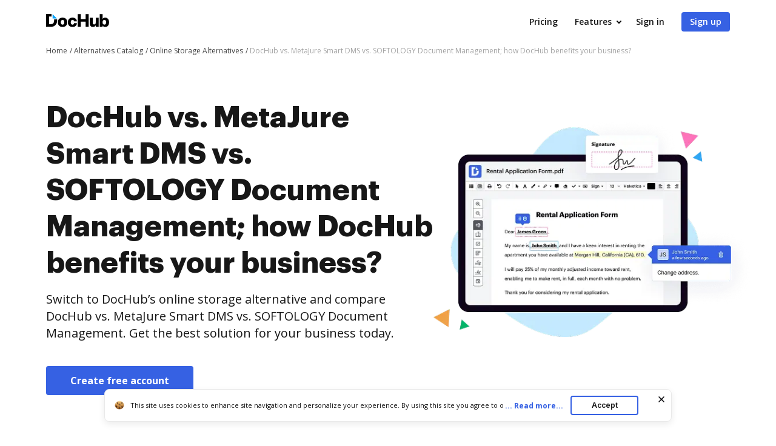

--- FILE ---
content_type: text/html; charset=UTF-8
request_url: https://www.dochub.com/compare/dochub-vs-metajure-smart-dms-vs-softology-document-management
body_size: 28779
content:
<!DOCTYPE html>
<html lang="en" itemscope="" itemtype="https://schema.org/WebPage">
    <head>
        <!-- Google Tag Manager -->
<script>
    (function(w,d,s,l,i){w[l]=w[l]||[];w[l].push({'gtm.start':new Date().getTime(),event:'gtm.js'});var f=d.getElementsByTagName(s)[0],j=d.createElement(s),dl=l!='dataLayer'?'&l='+l:'';j.async=true;j.src='https://www.googletagmanager.com/gtm.js?id='+i+dl;f.parentNode.insertBefore(j,f);})(window,document,'script','dataLayer','GTM-TNBM843');
</script>
<!-- End Google Tag Manager -->
        <meta http-equiv="Content-Type" content="text/html; charset=utf-8">
        <meta http-equiv="X-UA-Compatible" content="IE=edge,chrome=1">
        <meta name="viewport" content="width=device-width, initial-scale=1.0, viewport-fit=cover">
        <meta name="format-detection" content="telephone=no">
        <title>Compare DocHub vs. MetaJure Smart DMS vs. SOFTOLOGY Document Management: Which is better?</title>
        <meta name="description" content=" Read a complete DocHub vs. MetaJure Smart DMS vs. SOFTOLOGY Document Management review. Compare features, pricing, security, and integrations using the charts below.">
        <meta name="keywords" content="">
        <meta name="csrf-token" content="vbUkQB9HdI6SRY0JZBjya52ooeqMRnf4xKE9vGkE">
        
        <link rel="preconnect" href="https://cdn.mrkhub.com/" crossorigin>
        <link rel="dns-prefetch" href="https://cdn.mrkhub.com/">

        <link href="https://fonts.googleapis.com" rel="preconnect">
        <link href="https://fonts.gstatic.com" rel="preconnect" crossorigin="">

        <meta name="apple-mobile-web-app-title" content="Dochub">
<link type="image/png" href="https://cdn.mrkhub.com/dochub-frontend/198/favicons/favicon-96x96.png" rel="icon" sizes="96x96">
<link type="image/svg+xml" href="https://cdn.mrkhub.com/dochub-frontend/198/favicons/favicon.svg" rel="icon">
<link href="https://cdn.mrkhub.com/dochub-frontend/198/favicons/favicon.ico" rel="shortcut icon">
<link href="https://cdn.mrkhub.com/dochub-frontend/198/favicons/apple-touch-icon.png" rel="apple-touch-icon" sizes="180x180">
<link href="https://cdn.mrkhub.com/dochub-frontend/198/favicons/site.webmanifest" rel="manifest">
                    <link rel="canonical" href="https://www.dochub.com/compare/dochub-vs-metajure-smart-dms-vs-softology-document-management" />
        
                                    <link rel="alternate" hreflang="en" href="https://www.dochub.com/compare/dochub-vs-metajure-smart-dms-vs-softology-document-management" />
                    
                
        <style>
    /* Inter Variable */
    @font-face {
        font-family: "InterVariable";
        font-style: normal;
        font-weight: 300 800;
        font-display: swap;
        src: url("/fonts/inter/InterVariable.woff2") format("woff2-variations");
    }

    /* Open Sans */
    @font-face {
        font-family: "Open Sans";
        font-style: normal;
        font-weight: 300;
        font-display: swap;
        src: url("/fonts/opensans/OpenSans-Light.woff2") format("woff2"),
        url("/fonts/opensans/OpenSans-Light.woff") format("woff");
    }

    @font-face {
        font-family: "Open Sans";
        font-style: normal;
        font-weight: 400;
        font-display: swap;
        src: url("/fonts/opensans/OpenSans-Regular.woff2") format("woff2"),
        url("/fonts/opensans/OpenSans-Regular.woff") format("woff");
    }

    @font-face {
        font-family: "Open Sans";
        font-style: normal;
        font-weight: 600;
        font-display: swap;
        src: url("/fonts/opensans/OpenSans-SemiBold.woff2") format("woff2"),
        url("/fonts/opensans/OpenSans-SemiBold.woff") format("woff");
    }

    @font-face {
        font-family: "Open Sans";
        font-style: normal;
        font-weight: 700;
        font-display: swap;
        src: url("/fonts/opensans/OpenSans-Bold.woff2") format("woff2"),
        url("/fonts/opensans/OpenSans-Bold.woff") format("woff");
    }

    /* Graphik */
    @font-face {
        font-family: "Graphik";
        font-style: normal;
        font-weight: 400;
        font-display: swap;
        src: url("/fonts/Graphik/Graphik-Regular.woff2") format("woff2"),
        url("/fonts/Graphik/Graphik-Regular.woff") format("woff");
    }

    @font-face {
        font-family: "Graphik";
        font-style: normal;
        font-weight: 600;
        font-display: swap;
        src: url("/fonts/Graphik/Graphik-Semibold.woff2") format("woff2"),
        url("/fonts/Graphik/Graphik-Semibold.woff") format("woff");
    }

    @font-face {
        font-family: "Graphik";
        font-style: normal;
        font-weight: 700;
        font-display: swap;
        src: url("/fonts/Graphik/Graphik-Bold.woff2") format("woff2"),
        url("/fonts/Graphik/Graphik-Bold.woff") format("woff");
    }
</style>
            <style>
    @font-face{font-display:swap;font-family:Open Sans;font-stretch:100%;font-style:normal;font-weight:400;src:url(https://fonts.gstatic.com/s/opensans/v34/memvYaGs126MiZpBA-UvWbX2vVnXBbObj2OVTSGmu0SC55K5gw.woff2) format("woff2");unicode-range:U+0100-024f,U+0259,U+1e??,U+2020,U+20a0-20ab,U+20ad-20cf,U+2113,U+2c60-2c7f,U+a720-a7ff}@font-face{font-display:swap;font-family:Open Sans;font-stretch:100%;font-style:normal;font-weight:400;src:url(https://fonts.gstatic.com/s/opensans/v34/memvYaGs126MiZpBA-UvWbX2vVnXBbObj2OVTS-mu0SC55I.woff2) format("woff2");unicode-range:U+00??,U+0131,U+0152-0153,U+02bb-02bc,U+02c6,U+02da,U+02dc,U+2000-206f,U+2074,U+20ac,U+2122,U+2191,U+2193,U+2212,U+2215,U+feff,U+fffd}@font-face{font-display:swap;font-family:Open Sans;font-stretch:100%;font-style:normal;font-weight:600;src:url(https://fonts.gstatic.com/s/opensans/v34/memvYaGs126MiZpBA-UvWbX2vVnXBbObj2OVTSGmu0SC55K5gw.woff2) format("woff2");unicode-range:U+0100-024f,U+0259,U+1e??,U+2020,U+20a0-20ab,U+20ad-20cf,U+2113,U+2c60-2c7f,U+a720-a7ff}@font-face{font-display:swap;font-family:Open Sans;font-stretch:100%;font-style:normal;font-weight:600;src:url(https://fonts.gstatic.com/s/opensans/v34/memvYaGs126MiZpBA-UvWbX2vVnXBbObj2OVTS-mu0SC55I.woff2) format("woff2");unicode-range:U+00??,U+0131,U+0152-0153,U+02bb-02bc,U+02c6,U+02da,U+02dc,U+2000-206f,U+2074,U+20ac,U+2122,U+2191,U+2193,U+2212,U+2215,U+feff,U+fffd}@font-face{font-display:swap;font-family:Open Sans;font-stretch:100%;font-style:normal;font-weight:700;src:url(https://fonts.gstatic.com/s/opensans/v34/memvYaGs126MiZpBA-UvWbX2vVnXBbObj2OVTSGmu0SC55K5gw.woff2) format("woff2");unicode-range:U+0100-024f,U+0259,U+1e??,U+2020,U+20a0-20ab,U+20ad-20cf,U+2113,U+2c60-2c7f,U+a720-a7ff}@font-face{font-display:swap;font-family:Open Sans;font-stretch:100%;font-style:normal;font-weight:700;src:url(https://fonts.gstatic.com/s/opensans/v34/memvYaGs126MiZpBA-UvWbX2vVnXBbObj2OVTS-mu0SC55I.woff2) format("woff2");unicode-range:U+00??,U+0131,U+0152-0153,U+02bb-02bc,U+02c6,U+02da,U+02dc,U+2000-206f,U+2074,U+20ac,U+2122,U+2191,U+2193,U+2212,U+2215,U+feff,U+fffd}.section-title{font-family:InterVariable,Graphik,Arial;font-size:24px;font-weight:700;line-height:32px;margin-bottom:28px;margin-top:0;text-align:center}@media only screen and (min-width:768px){.section-title{font-size:28px;line-height:40px;margin-bottom:32px}}@media only screen and (min-width:960px){.section-title{font-size:44px;line-height:56px;margin-bottom:40px}}.action-link{color:#3661e3;cursor:pointer;display:inline-block;font-weight:700;padding-right:18px;position:relative;text-decoration:none;user-select:none}.action-link:after{background-image:url(https://cdn.mrkhub.com/dochub-frontend/198/images/_modules/action-link/arrow-right.svg);background-position:50%;background-repeat:no-repeat;bottom:0;content:"";height:8px;margin:auto;position:absolute;right:0;top:0;transition:all .2s ease-in-out;width:13px}.action-link:hover{color:#4f79f9;text-decoration:underline}.action-link:hover:after{right:-6px;transition:all .2s ease-in-out}.action-link:focus{border-radius:3px;outline:2px solid #c7d5ff;outline-offset:2px}.categories-menu{box-sizing:border-box;color:#2c2c2c;display:block;font-size:14px;font-weight:600;line-height:20px;margin-bottom:40px;position:relative;width:100%}@media only screen and (min-width:768px){.categories-menu{margin-bottom:60px}}@media only screen and (min-width:1000px){.categories-menu{background-color:transparent;border-color:#fff;height:auto;margin-bottom:0;min-width:226px;padding:0}}.categories-menu:after{background-image:url("data:image/svg+xml;charset=utf-8,%3Csvg xmlns='http://www.w3.org/2000/svg' width='16' height='16' fill='none'%3E%3Cpath fill='%23414141' fill-rule='evenodd' d='M4.293 6.293a1 1 0 0 0 0 1.414l3 3a1 1 0 0 0 1.414 0l3-3a1 1 0 0 0-1.414-1.414L8 8.586 5.707 6.293a1 1 0 0 0-1.414 0' clip-rule='evenodd'/%3E%3C/svg%3E");content:"";display:none;height:16px;position:absolute;right:15px;top:50%;transform:translateY(-50%);transition:all .15s ease-in;width:16px}@media only screen and (min-width:1000px){.categories-menu:after{display:none}}.categories-menu.js-enhanced{align-items:center;background-color:#fff;border:1px solid #a3a3a3;border-radius:4px;cursor:pointer;display:flex;height:52px;outline:none;outline-offset:0;padding:0 47px 0 15px;transition:all .15s ease-in}@media only screen and (min-width:1000px){.categories-menu.js-enhanced{background-color:transparent;border:none;border-radius:0;cursor:auto;display:block;height:auto;padding:0}}.categories-menu.js-enhanced .categories-menu__label{display:block}@media only screen and (min-width:1000px){.categories-menu.js-enhanced .categories-menu__label{display:none}}.categories-menu.js-enhanced:after{display:block}@media only screen and (min-width:1000px){.categories-menu.js-enhanced:after{display:none}}.categories-menu.js-enhanced .categories-menu__inner{border:1px solid #a3a3a3;border-radius:0 0 4px 4px;border-top:none;box-shadow:0 2px 8px rgba(44,44,44,.24);display:none;left:0;max-height:235px;overflow:auto;position:absolute;top:calc(100% + 4px);z-index:12}@media only screen and (min-width:768px){.categories-menu.js-enhanced .categories-menu__inner{max-height:283px}}@media only screen and (min-width:1000px){.categories-menu.js-enhanced .categories-menu__inner{background:transparent;border:none;border-radius:0;box-shadow:none;display:block;left:auto;max-height:none;overflow:visible;position:static;top:auto}}.categories-menu.is-open{box-shadow:0 0 0 1px #fff,0 0 0 3px #c7d5ff}.categories-menu.is-open .categories-menu__inner{display:block}.categories-menu.is-open:after{transform:rotate(-180deg) translateY(50%)}.categories-menu__inner{background:#fff;border:1px solid #a3a3a3;border-radius:4px;border-top:none;display:block;height:auto;margin:0;max-height:none;overflow:visible;position:static;width:100%;z-index:1}@media only screen and (min-width:1000px){.categories-menu__inner{background:transparent;border:none;box-shadow:none;display:block;max-height:none;overflow:visible;position:relative;top:0}}.categories-menu__list{display:block;margin:0;overflow-y:auto;padding:0}@media only screen and (min-width:1000px){.categories-menu__list{overflow:visible}}.categories-menu__list--hidden{display:block}@media only screen and (min-width:1000px){.categories-menu__list--hidden{display:none}}.categories-menu__label{color:#171717;display:none;font-size:14px;line-height:20px}@media only screen and (min-width:1000px){.categories-menu__label{display:none}}.categories-menu__link{color:#171717;display:block;font-size:14px;font-weight:600;line-height:20px;padding:10px 15px;position:relative;text-decoration:none;transition:all .15s ease-in}@media only screen and (min-width:1000px){.categories-menu__link{border-radius:4px;font-size:16px;font-weight:400;line-height:24px;margin-bottom:5px;padding:4px 8px}.categories-menu__link:last-child{margin-bottom:0}}.categories-menu__link:hover{background-color:#eff3fe;color:#2c2c2c}.categories-menu__link .link-text{font-size:14px;font-weight:400;line-height:20px;margin:0;user-select:none}@media only screen and (min-width:1000px){.categories-menu__link .link-text{font-size:16px;font-weight:400;line-height:24px}}.categories-menu__link.is-active,.categories-menu__link.is-active:hover{background:#101014;color:#fff}.categories-menu__link.is-active .link-text{font-weight:600}.tooltip{margin:0;text-align:left;text-align:start;text-decoration:none;text-shadow:none;text-transform:none;white-space:normal;word-spacing:normal;word-wrap:break-word;animation:tooltip__fade-in .1s ease-in;font-style:normal;font-weight:400;letter-spacing:normal;line-break:auto;line-height:1.5;word-break:normal}.tooltip,.tooltip__arrow{display:block;position:absolute}.tooltip__arrow{height:8px;width:.8em}.tooltip__arrow:before{border-color:transparent;border-style:solid;content:"";position:absolute}.tooltip__inner{box-sizing:border-box;max-width:320px}.tooltip[aria-hidden=true]{opacity:0;transition:opacity .1s ease-in,visibility 100s linear;z-index:-1000}.tooltip[aria-hidden=false]{opacity:1;transition:opacity .1s ease-in,visibility 0s linear;z-index:1000}.tooltip[x-placement^=top]{padding:8px 0}.tooltip[x-placement^=top] .tooltip__arrow{bottom:0}.tooltip[x-placement^=top] .tooltip__arrow:before{border-top-color:currentColor;border-width:8px 8px 0;top:0}.tooltip[x-placement^=right]{padding:0 8px}.tooltip[x-placement^=right] .tooltip__arrow{height:.8em;left:0;width:8px}.tooltip[x-placement^=right] .tooltip__arrow:before{border-right-color:currentColor;border-width:8px 8px 8px 0;right:0}.tooltip[x-placement^=bottom]{padding:8px 0}.tooltip[x-placement^=bottom] .tooltip__arrow{top:0}.tooltip[x-placement^=bottom] .tooltip__arrow:before{border-bottom-color:currentColor;border-width:0 8px 8px;bottom:0}.tooltip[x-placement^=left]{padding:0 8px}.tooltip[x-placement^=left] .tooltip__arrow{height:.8em;right:0;width:8px}.tooltip[x-placement^=left] .tooltip__arrow:before{border-left-color:currentColor;border-width:8px 0 8px 8px;left:0}.tooltip_style_dark .tooltip__inner{background-color:#141f2b;color:#fff}.tooltip_style_dark .tooltip__arrow{color:#141f2b}.tooltip_style_light .tooltip__inner{background-color:#fff;box-shadow:0 2px 6px 0 rgba(176,186,197,.6);color:#141f2b}.tooltip_style_light .tooltip__arrow{color:#fff}.tooltip_style_default .tooltip__inner{border-radius:em(4px,14px);font-size:em(14px);line-height:em(20px,14px);padding:em(8px,14px);text-align:center}@-moz-keyframes tooltip__fade-in{0%{opacity:0}99%{opacity:1}to{display:none}}@-webkit-keyframes tooltip__fade-in{0%{opacity:0}99%{opacity:1}to{display:none}}@-o-keyframes tooltip__fade-in{0%{opacity:0}99%{opacity:1}to{display:none}}@keyframes tooltip__fade-in{0%{opacity:0}99%{opacity:1}to{display:none}}.video-player .video-player__lazyframe{border-radius:8px;position:relative}.video-player .video-player__lazyframe:focus{outline:1px solid #fff;outline:1px solid transparent}.video-player .video-player__lazyframe:hover{cursor:pointer}.video-player .video-player__lazyframe:before{content:"";display:block;padding-top:63%;width:100%}.video-player .video-player__lazyframe[data-ratio="16:9"]:before{padding-top:56.25%}.video-player .video-player__lazyframe[data-ratio="4:3"]:before{padding-top:75%}.video-player .video-player__lazyframe[data-ratio="1:1"]:before{padding-top:100%}.video-player .video-player__lazyframe iframe{bottom:0;height:100%;left:0;position:absolute;right:0;top:0;width:100%;z-index:5}.video-player .video-player__lazyframe .video-player__thumb-image{height:100%;left:0;object-fit:cover;position:absolute;top:0;width:100%}.video-player .video-player__lazyframe .video-player__play-button,.video-player .video-player__lazyframe:after{background-image:url(https://cdn.mrkhub.com/dochub-frontend/198/images/_pages/functionality/icons/play-button.svg);background-repeat:no-repeat;background-size:contain;content:"";height:96px;left:50%;position:absolute;top:50%;transform:translate(-50%,-50%);transition:transform .2s;width:96px}@media only screen{.video-player .video-player__lazyframe .video-player__play-button,.video-player .video-player__lazyframe:after{height:96px;width:96px}}.video-player .video-player__lazyframe .video-player__play-button:focus,.video-player .video-player__lazyframe:after:focus{outline:none;transform:translate(-50%,-50%) scale(1.2)}.video-player .video-player__lazyframe:focus .video-player__play-button,.video-player .video-player__lazyframe:focus:after,.video-player .video-player__lazyframe:hover .video-player__play-button,.video-player .video-player__lazyframe:hover:after{transform:translate(-50%,-50%) scale(1.2)}.layout-responsive .video-player.exp-10743 .video-player__lazyframe{background:none}.layout-responsive .video-player.exp-10743 .video-player__lazyframe:after{display:none}.video-player .video-player__lazyframe.video-player__lazyframe--button-image img{max-width:100%}.video-player .video-player__lazyframe.video-player__lazyframe--button-image .video-player__play-button,.video-player .video-player__lazyframe.video-player__lazyframe--button-image:after{background:none}.video-player .video-player__lazyframe .video-player__play-button:focus{outline:none;transform:translate(-50%,-50%) scale(1.2)}*{box-sizing:border-box}body{color:#171717;font-weight:400;margin:0;min-width:320px;width:100%}.button,body{font-family:Open Sans,Arial;font-size:14px;line-height:20px}.button{background:#3661e3;border-radius:4px;color:#fff;cursor:pointer;display:inline-block;font-weight:600;padding:12px 16px;position:relative;text-align:center;text-decoration:none;transition:all .2s ease-in-out;user-select:none}.button:hover{background:#4f79f9}.button:active,.button:focus{box-shadow:0 0 0 1px #fff,0 0 0 3px #c7d5ff}.button:active{background:#1d4bd9;transition:all 0s ease-in-out}h2.section-title{font-size:24px;line-height:32px}@media only screen and (min-width:768px){h2.section-title{font-size:32px;line-height:44px}}@media only screen and (min-width:960px){h2.section-title{font-size:44px;line-height:56px}}.page-section__inner{margin:0 auto;max-width:1208px;padding:30px 20px}@media only screen and (min-width:768px){.page-section__inner{padding:40px}}@media only screen and (min-width:960px){.page-section__inner{padding:60px 40px}}.page-section--intro,.page-section--intro .page-section__inner{padding-top:0}.page-section--intro .section-intro__container{display:flex;flex-wrap:wrap;gap:22px;justify-content:space-between}@media only screen and (min-width:960px){.page-section--intro .section-intro__container{flex-wrap:nowrap}}.page-section--intro .section-intro__description{flex-basis:648px;flex-grow:1;text-align:center}@media only screen and (min-width:960px){.page-section--intro .section-intro__description{padding-top:50px;text-align:left}}.page-section--intro .section-intro__description--full-width{flex-basis:100%;padding-top:16px}@media only screen and (min-width:768px){.page-section--intro .section-intro__description--full-width{padding-top:28px}}@media only screen and (min-width:960px){.page-section--intro .section-intro__description--full-width{padding-top:64px}}.page-section--intro .section-intro__description--full-width .section-subtitle,.page-section--intro .section-intro__description--full-width .section-title{max-width:100%;text-align:left}.page-section--intro .section-intro__description--full-width .section-subtitle{margin-bottom:0}.page-section--intro .section-intro__description--full-width .description__credentials{margin-top:24px}@media only screen and (min-width:768px){.page-section--intro .section-intro__description--full-width .description__credentials{margin-top:32px}}.page-section--intro .section-intro__decoration{align-self:center;height:235px;margin:0 auto;padding-left:40px;position:relative}@media only screen and (max-width:380px){.page-section--intro .section-intro__decoration{height:210px;padding-left:28px}}@media only screen and (min-width:639px){.page-section--intro .section-intro__decoration{height:380px;padding-left:60px}}@media only screen and (min-width:960px){.page-section--intro .section-intro__decoration{display:block;flex-basis:536px;margin-right:-40px;padding-left:0}}@media only screen and (min-width:1290px){.page-section--intro .section-intro__decoration{flex-shrink:0;margin-right:-78px}}.page-section--intro .section-intro__decoration .intro__illustration{height:auto;width:100%}.page-section--intro .section-title{font-family:Graphik,Arial;font-size:32px;font-weight:700;line-height:44px;margin:0 auto 12px;max-width:336px}@media only screen and (min-width:768px){.page-section--intro .section-title{font-size:44px;line-height:56px;margin:0 auto 16px;max-width:688px}}@media only screen and (min-width:960px){.page-section--intro .section-title{font-size:48px;line-height:60px;text-align:left}}.page-section--intro .section-subtitle{font-family:Open Sans,Arial;font-size:16px;font-weight:400;line-height:24px;margin-bottom:24px;margin-left:auto;margin-right:auto;max-width:543px}@media only screen and (min-width:768px){.page-section--intro .section-subtitle{margin-bottom:40px}}@media only screen and (min-width:960px){.page-section--intro .section-subtitle{font-size:20px;line-height:28px;max-width:648px}}.page-section--intro .button{font-size:16px;font-weight:700;line-height:24px;padding-left:40px;padding-right:40px}.page-section--comparison-table .section-title{margin-bottom:28px}@media only screen and (min-width:768px){.page-section--comparison-table .section-title{margin-bottom:32px}}@media only screen and (min-width:960px){.page-section--comparison-table .section-title{margin-bottom:40px}}.table-wrapper{overflow-x:auto;padding-bottom:28px}@media only screen and (min-width:768px){.table-wrapper{padding-bottom:0}}.table{border:0;border-collapse:collapse;font-size:16px;font-weight:400;line-height:24px;margin:0 auto;text-align:center}.table tr:not(.no-hover):hover{background-color:#f9faff}.table th{border-bottom:1px solid #d4d4d4;font-family:Graphik,Arial;font-size:16px;font-weight:700;padding:24px 0 20px}@media only screen and (min-width:768px){.table th{padding:32px 0}}@media only screen and (min-width:960px){.table th{font-size:20px;padding:24px 0 20px}}.table th:first-child{border-bottom-left-radius:8px;border-top-left-radius:8px}.table th:last-child{border-bottom-right-radius:8px;border-top-right-radius:8px}.table th .logo__image{height:auto;width:67px}@media only screen and (min-width:768px){.table th .logo__image{width:82px}}@media only screen and (min-width:960px){.table th .logo__image{width:104px}}.table .line--bottom{border-bottom:1px solid #d4d4d4}.table .empty-top,.table .line--bottom{height:14px;line-height:14px;padding:0}.table td{font-size:12px;font-weight:700;line-height:16px;padding:10px 0}@media only screen and (min-width:768px){.table td{font-size:16px;line-height:24px;padding:18px 0}}@media only screen and (min-width:960px){.table td{font-size:14px;line-height:20px}}.table td:first-child{border-bottom-left-radius:8px;border-top-left-radius:8px;font-size:12px;font-weight:600;line-height:16px;padding-left:10px;padding-right:10px;text-align:left}@media only screen and (min-width:960px){.table td:first-child{font-size:16px;line-height:24px;padding-left:16px}}.table td:last-child{border-bottom-right-radius:8px;border-top-right-radius:8px}.table .column-dochub{background-color:#f9faff;mix-blend-mode:multiply}.table .column-dochub--top{border-top-left-radius:12px;border-top-right-radius:12px}.table .column-dochub--bottom,.table .column-dochub--bottom--mobile{border-bottom-left-radius:12px;border-bottom-right-radius:12px}@media only screen and (min-width:768px){.table .column-dochub--bottom--mobile{border-radius:0}}.table-link-row{display:none}@media only screen and (min-width:768px){.table-link-row{display:table-row}}.table-link-row--mobile{display:table-row;text-align:center}@media only screen and (min-width:768px){.table-link-row--mobile{display:none}}.link-row--mobile{display:block;text-align:center}@media only screen and (min-width:768px){.link-row--mobile{display:none}}.table-link{color:#3661e3;display:inline-block;font-size:14px;font-weight:700;line-height:20px;padding-left:8px;padding-right:8px;text-align:center}.table-link:hover{color:#4f79f9}.table-link:focus{border:1px solid #c7d5ff}@media only screen and (min-width:960px){.table-link{font-size:16px;line-height:24px;padding-left:12px;padding-right:12px}}.table--comparison-table--two-columns{width:100%}.table--comparison-table--two-columns th:first-child{min-width:112px;width:30%}@media only screen and (min-width:1016px){.table--comparison-table--two-columns th:first-child{width:396px}}.table--comparison-table--two-columns th:nth-child(2){width:30%}@media only screen and (min-width:1016px){.table--comparison-table--two-columns th:nth-child(2){width:360px}}.table--comparison-table--two-columns th:nth-child(3){min-width:114px;width:30%}@media only screen and (min-width:1016px){.table--comparison-table--two-columns th:nth-child(3){width:360px}}.table--comparison-table{width:100%}.table--comparison-table th:first-child{min-width:112px}@media only screen and (min-width:600px){.table--comparison-table th:first-child{min-width:160px}}@media only screen and (min-width:768px){.table--comparison-table th:first-child{min-width:186px}}@media only screen and (min-width:960px){.table--comparison-table th:first-child{min-width:224px}}@media only screen and (min-width:1016px){.table--comparison-table th:first-child{width:396px}}.table--comparison-table th:nth-child(2){min-width:112px;width:30%}@media only screen and (min-width:1016px){.table--comparison-table th:nth-child(2){width:244px}}.table--comparison-table th:nth-child(3){min-width:114px;width:30%}@media only screen and (min-width:1016px){.table--comparison-table th:nth-child(3){width:244px}}.table--comparison-table th:nth-child(4){min-width:114px;width:30%}@media only screen and (min-width:1016px){.table--comparison-table th:nth-child(4){width:244px}}.icon-check,.icon-check--grey,.icon-cross{background-image:url(https://cdn.mrkhub.com/dochub-frontend/198/images/_pages/alternative/icons/icon-check-green.svg);background-size:contain;display:block;height:20px;margin:0 auto;width:20px}@media only screen and (min-width:768px){.icon-check,.icon-check--grey,.icon-cross{height:28px;width:28px}}@media only screen and (min-width:960px){.icon-check,.icon-check--grey,.icon-cross{height:32px;width:32px}}.icon-check--grey{background-image:url(https://cdn.mrkhub.com/dochub-frontend/198/images/_pages/alternative/icons/icon-check-grey.svg)}.icon-cross{background-image:url(https://cdn.mrkhub.com/dochub-frontend/198/images/_pages/alternative/icons/icon-cross.svg)}.page-section--features .section-title{margin:0 auto 32px}@media only screen and (min-width:768px){.page-section--features .section-title{font-size:32px;line-height:44px}}@media only screen and (min-width:960px){.page-section--features .section-title{font-size:44px;line-height:56px;margin-bottom:40px}}.page-section--features .cards--features-how-to{display:flex;flex-wrap:wrap;justify-content:space-between;width:100%}@media only screen and (min-width:550px){.page-section--features .cards--features-how-to{justify-content:space-around}}@media only screen and (min-width:960px){.page-section--features .cards--features-how-to{justify-content:space-between}}.page-section--features .cards--features-how-to .cards__item{margin-bottom:28px;width:calc(50% - 8px)}@media only screen and (min-width:680px){.page-section--features .cards--features-how-to .cards__item{max-width:160px}}@media only screen and (min-width:768px){.page-section--features .cards--features-how-to .cards__item{margin-bottom:0;max-width:100%;width:calc(25% - 8px)}}@media only screen and (min-width:960px){.page-section--features .cards--features-how-to .cards__item{width:calc(25% - 12px)}}.page-section--features .cards--features-how-to .cards__item:nth-child(odd){margin-left:0}.page-section--features .cards--features-how-to .cards__item:nth-child(2n){margin-right:0}.page-section--features .cards--features-how-to .card__image{align-items:center;display:flex;justify-content:center;width:100%}.page-section--features .cards--features-how-to .card__image img{height:auto;width:100%}.page-section--features .cards--features-how-to .card__caption{padding-top:16px}@media only screen and (min-width:960px){.page-section--features .cards--features-how-to .card__caption{padding-top:24px}}.page-section--features .cards--features-how-to img{max-width:100%}.description__credentials{display:flex;flex-wrap:wrap;gap:16px}.description__credentials .credentials__column{display:flex;gap:4px}.description__credentials .label{color:#6b6b6b;margin-bottom:2px}.description__credentials .tab{border-bottom:1px dashed #6b6b6b;margin-bottom:2px}.description__credentials .tab .tab__text{font-weight:600}@media only screen and (min-width:768px){.page-section--primary .page-section__inner{padding-top:20px}}@media only screen and (min-width:1000px){.page-section--primary .page-section__inner{padding-top:0}}.primary__container{column-gap:24px;display:flex;flex-wrap:wrap;justify-content:space-between}@media only screen and (min-width:1000px){.primary__container{flex-wrap:nowrap}}.primary__navigation{min-width:264px;position:sticky;top:0;width:100%}@media only screen and (min-width:1000px){.primary__navigation{width:264px}}@media only screen and (max-width:999px){.primary__navigation{position:static}}.primary__navigation .categories-menu__link{display:block;overflow:hidden}@media only screen and (min-width:1000px){.primary__navigation .categories-menu__link{max-width:228px}}.primary__navigation .section-title{display:none;font-family:Open Sans,Arial;font-size:16px;line-height:32px;text-align:left}@media only screen and (min-width:1000px){.primary__navigation .section-title{display:inline-block;margin-bottom:12px}}.primary__navigation .button{display:none;font-size:14px;line-height:20px;margin-top:28px;padding:8px 47px}@media only screen and (min-width:1000px){.primary__navigation .button{display:block;max-width:228px}}.primary__content{flex-grow:1}@media only screen and (min-width:1000px){.primary__content{flex-grow:0}}.primary__content h2.section-title{font-size:28px;line-height:40px;margin-bottom:8px;text-align:left}@media (min-width:768px){.primary__content h2.section-title{font-size:32px;line-height:44px;margin-bottom:16px}}.primary__content p.section-subtitle{margin:0 0 28px}@media only screen and (min-width:768px){.primary__content p.section-subtitle{font-size:16px;line-height:24px;margin-bottom:40px}}.primary__content .page-section--alternative .page-section__inner{padding:0}.primary__content .page-section--alternative h3.section-title{font-size:24px;line-height:32px;margin-bottom:12px;text-align:left}.primary__content .page-section--alternative .section-description,.primary__content .page-section--alternative li{font-size:16px;line-height:24px;margin:0 0 12px}.primary__content .page-section--alternative .section-subtitle{font-family:Graphik,Arial;font-size:20px;font-weight:700;line-height:28px;margin:0 0 12px}.primary__content .page-section--alternative ul{margin-block-end:28px;margin-block-start:12px;padding-inline-start:20px}@media only screen and (min-width:768px){.primary__content .page-section--alternative ul{margin-block-end:40px}}.primary__content .page-section--alternative .button{font-size:16px;line-height:24px;margin-bottom:28px;padding:12px 40px}@media only screen and (min-width:768px){.primary__content .page-section--alternative .button{margin-bottom:40px}}.primary__content .page-section--alternative .conclusion__cta{margin-bottom:28px}@media only screen and (min-width:768px){.primary__content .page-section--alternative .conclusion__cta{margin-bottom:40px}}.sticky{padding-top:32px;position:fixed;top:0}.left-margin{margin-left:288px}@media only screen and (max-width:768px){.page-section--breadcrumb.alternate-breadcrumb .bread-crumbs__item:last-child{max-width:65%}}.page-section--breadcrumb.alternate-breadcrumb .page-section__inner{padding-bottom:0;padding-top:0}@media only screen and (min-width:768px){.page-section--breadcrumb.alternate-breadcrumb .page-section__inner{padding-bottom:0;padding-top:0}}@media only screen and (min-width:960px){.page-section--breadcrumb.alternate-breadcrumb .page-section__inner{padding-bottom:0;padding-top:0}.page-section--alternate-intro .page-section__inner{padding-bottom:0;padding-top:80px}.page-section--alternate-intro .section-subtitle,.page-section--alternate-intro .section-title{text-align:left}}.page-section--alternate-intro .section-title{font-size:28px;font-weight:700;line-height:40px;margin:0 auto 12px}@media only screen and (min-width:768px){.page-section--alternate-intro .section-title{font-size:44px;line-height:56px;margin:0 auto 16px;max-width:688px}}@media only screen and (min-width:960px){.page-section--alternate-intro .section-title{font-size:48px;line-height:60px;max-width:100%;text-align:left}.page-section--alternate-intro .section-subtitle{margin-bottom:32px;margin-top:0}}.page-section--alternate-intro .section-subtitle:last-child{margin-bottom:0}@media only screen and (min-width:960px){.page-section--alternate-intro .section-subtitle:last-child{margin-bottom:0}}.page-section--alternate-intro .author{color:#6b6b6b;font-size:14px;line-height:20px}.page-section--alternate-intro .author span{color:#171717;padding-left:4px;text-decoration:underline dotted}.page-section--alternate-intro .author span:first-child{padding-right:16px}@media only screen and (min-width:960px){.page-section--icp-content .section-title{font-size:32px;line-height:44px;text-align:left}}.page-section--icp-content .list__title{font-size:16px;line-height:24px;margin:0}@media only screen and (min-width:960px){.page-section--icp-content .list__title{font-family:$font-family-graphik;font-size:24px;line-height:32px}}.page-section--icp-content .list__block-text{margin:12px 0}.page-section--icp-content .list__block-text:last-child{margin-bottom:0}.page-section--icp-content .list__items{padding-left:8px}.page-section--icp-content .list__item{font-size:16px;line-height:24px;list-style-type:none;margin-bottom:12px}.page-section--icp-content .list__item span{font-weight:700;padding-right:4px}@media only screen and (min-width:960px){.page-section--icp-content .action-link{font-size:16px}}
</style>
        
                    <style>
        .header-menu{user-select:none}.header-menu .header-menu__item{display:none}@media only screen and (min-width:768px){.header-menu .header-menu__item{display:inline-block}}.header-menu .header-menu__item .header-menu__button{margin-left:12px}.header-menu .header-menu__item .right-arrow{padding:8px 44px 8px 24px}.header-menu .header-menu__item .right-arrow:after{background-image:url("data:image/svg+xml;charset=utf-8,%3Csvg xmlns='http://www.w3.org/2000/svg' width='12' height='9' fill='none'%3E%3Cpath fill='%23fff' fill-rule='evenodd' d='m8.672.964 3.182 3.182a.5.5 0 0 1 0 .707L8.672 8.035a.5.5 0 1 1-.708-.707L10.293 5H.5a.5.5 0 0 1 0-1h9.793L7.964 1.67a.5.5 0 1 1 .708-.707' clip-rule='evenodd'/%3E%3C/svg%3E");background-position:50%;background-repeat:no-repeat;bottom:0;color:#fff;content:"";display:block;height:7px;margin:auto;padding-left:8px;padding-right:24px;position:absolute;right:0;top:0;width:12px}.header-menu .header-menu__item.mobile-visible{display:inline-block}.header-menu .header-menu__item.has-dropdown{padding-right:14px;position:relative}.header-menu .header-menu__item.has-dropdown .header-menu__link{cursor:pointer;padding-right:10px;position:relative;text-decoration:none}.header-menu .header-menu__item.has-dropdown .header-menu__link:after{background:url(https://cdn.mrkhub.com/dochub-frontend/198/images/_modules/section-header/icons/arrow-down.svg);content:"";display:block;height:5px;position:absolute;right:-6px;top:calc(50% - 2px);transition:transform .2s;width:8px}.header-menu .header-menu__item.is-open .header-menu__dropdown{display:block}.header-menu .header-menu__item.is-open .header-menu__link{border-color:#000;color:#171717}.header-menu .header-menu__item.is-open .header-menu__link:after{background:url(https://cdn.mrkhub.com/dochub-frontend/198/images/_modules/section-header/icons/arrow-down.svg);transform:rotate(-180deg)}.header-menu__button{background:#3661e3;border-radius:4px;color:#fff;cursor:pointer;display:inline-block;font-family:Open Sans,Arial;font-size:14px;font-weight:600;line-height:16px;padding:8px 14px;position:relative;text-decoration:none;transition:all .2s ease-in-out;user-select:none}.header-menu__button:hover{background:#4f79f9}.header-menu__button:active,.header-menu__button:focus{box-shadow:0 0 0 1px #fff,0 0 0 3px #c7d5ff}.header-menu__button:active{background:#1d4bd9;transition:all 0s ease-in-out}.header-menu__link{color:#171717;font-weight:600;padding:8px 12px;text-decoration:none;-webkit-font-smoothing:antialiased}.header-menu__link:hover{text-decoration:underline}.header-menu--white .header-menu__item .right-arrow{padding:8px 44px 8px 24px}.header-menu--white .header-menu__item .right-arrow:after{background-image:url("data:image/svg+xml;charset=utf-8,%3Csvg xmlns='http://www.w3.org/2000/svg' width='12' height='9' fill='none'%3E%3Cpath fill='%23171717' fill-rule='evenodd' d='m8.672.964 3.182 3.182a.5.5 0 0 1 0 .707L8.672 8.035a.5.5 0 1 1-.708-.707L10.293 5H.5a.5.5 0 0 1 0-1h9.793L7.964 1.67a.5.5 0 1 1 .708-.707' clip-rule='evenodd'/%3E%3C/svg%3E");background-position:50%;background-repeat:no-repeat;bottom:0;color:#171717;content:"";display:block;height:7px;margin:auto;padding-left:8px;padding-right:24px;position:absolute;right:0;top:0;width:12px}.header-menu--white .header-menu__button{background:#fff;color:#171717}.header-menu--white .header-menu__button:hover{background:#eff6ff}.header-menu--white .header-menu__button:focus{box-shadow:0 0 0 1px #171717,0 0 0 3px #565f70}.header-menu--white .header-menu__button:active{background:#dbeafe;box-shadow:0 0 0 1px #171717,0 0 0 3px #565f70;transition:all 0s ease-in-out}.header-menu--white .header-menu__link{color:#fff}.header-menu__dropdown{background-color:#fff;border-radius:4px;box-shadow:0 2px 16px 0 rgba(0,0,0,.24);display:none;left:10px;margin:26px 0 0;position:absolute;right:0;top:100%;width:288px;z-index:35}.header-menu__dropdown-container{display:flex;gap:16px;justify-content:space-between;margin:0 auto;padding:28px 32px;position:relative;width:100%}.header-menu__dropdown-area{display:flex;flex:1 1 766px;gap:16px;justify-content:space-between}.header-menu__dropdown-area .header-menu__dropdown-area-column{flex:1 0 216px}.header-menu__dropdown-area .header-menu__dropdown-area-column:last-of-type{flex:1 1 456px}.header-menu__dropdown-area .header-menu__dropdown-area-title{font-size:16px;margin-bottom:11px}.header-menu__dropdown-area .header-menu__dropdown-area-title-link{color:#171717;font-size:16px;font-weight:700;position:relative;text-decoration:none}.header-menu__dropdown-area .header-menu__dropdown-area-title-link:hover{text-decoration:none}.header-menu__dropdown-area span.header-menu__dropdown-area-title-link{color:#171717}.header-menu__dropdown-area .header-menu__dropdown-area-list{display:flex;flex-direction:column;gap:26px;margin:0;padding:0}.header-menu__dropdown-area .header-menu__dropdown-list-item{display:flex;flex-direction:row;font-size:16px;gap:8px;line-height:24px;margin:0}.header-menu__dropdown-area .header-menu__dropdown-icon{display:inline-block;height:24px;width:24px}.header-menu__dropdown-area .header-menu__dropdown-link{border-bottom:2px solid transparent;color:#171717;font-size:16px;font-weight:400;line-height:24px;text-decoration:none}.header-menu__dropdown-area .header-menu__dropdown-link:focus,.header-menu__dropdown-area .header-menu__dropdown-link:hover{border-color:#171717}.layout__header--black .header-menu__item.has-dropdown .header-menu__link{border-color:#fff;color:#fff}.layout__header--black .header-menu__item.has-dropdown .header-menu__link:after{background:url(https://cdn.mrkhub.com/dochub-frontend/198/images/_modules/section-header/icons/arrow-down-white.svg)}.layout__header--black .header-menu__item.has-dropdown.is-open .header-menu__link{border-color:#fff;color:#fff}.layout__header--black .header-menu__item.has-dropdown.is-open .header-menu__link:after{background:url(https://cdn.mrkhub.com/dochub-frontend/198/images/_modules/section-header/icons/arrow-down-white.svg);transform:rotate(-180deg)}.layout__header--black .header-menu__dropdown{background-color:#171717;transition:background-color .3s ease}.layout__header--black .header-menu__dropdown-link{color:#fff}.layout__header--black .header-menu__dropdown-link:focus,.layout__header--black .header-menu__dropdown-link:hover{border-color:#fff}.layout__header--black .header-menu__dropdown-list-item:first-of-type svg path{stroke:#3b82f6}.layout__header--black .page-section--header--black.sticky-header .header-menu__item.has-dropdown .header-menu__dropdown{background-color:#fff;transition:background-color .3s ease}.layout__header--black .page-section--header--black.sticky-header .header-menu__item.has-dropdown .header-menu__dropdown-link{color:#171717}.layout__header--black .page-section--header--black.sticky-header .header-menu__item.has-dropdown .header-menu__dropdown-link:focus,.layout__header--black .page-section--header--black.sticky-header .header-menu__item.has-dropdown .header-menu__dropdown-link:hover{border-color:#171717}.layout__header--black .page-section--header--black.sticky-header .header-menu__item.has-dropdown .header-menu__dropdown-list-item:first-of-type svg path{stroke:#3661e3}.action-link{color:#3661e3;cursor:pointer;display:inline-block;font-weight:700;padding-right:18px;position:relative;text-decoration:none;user-select:none}.action-link:after{background-image:url(https://cdn.mrkhub.com/dochub-frontend/198/images/_modules/action-link/arrow-right.svg);background-position:50%;background-repeat:no-repeat;bottom:0;content:"";height:8px;margin:auto;position:absolute;right:0;top:0;transition:all .2s ease-in-out;width:13px}.action-link:hover{color:#4f79f9;text-decoration:underline}.action-link:hover:after{right:-6px;transition:all .2s ease-in-out}.action-link:focus{border-radius:3px;outline:2px solid #c7d5ff;outline-offset:2px}.page-header--top{display:block;height:32px;z-index:4}.page-header--top .page-header__container{align-items:center;display:flex;justify-content:flex-end;margin:0 auto;max-width:1208px;padding:10px 20px}@media only screen and (min-width:768px){.page-header--top .page-header__container{padding-left:40px;padding-right:40px}.page-header--top .page-header__container:after,.page-header--top .page-header__container:before{display:none}}.page-header--top .header-nav__list{display:flex;gap:24px;margin:0;padding:0}.page-header--top .header-nav__item{font-size:12px;line-height:12px;list-style-type:none;position:relative}.page-header--top .header-nav__item-link{color:#171717;font-size:12px;font-weight:600;line-height:12px;text-decoration:none}.page-header--top .header-nav__item-link:active:before,.page-header--top .header-nav__item-link:before,.page-header--top .header-nav__item-link:focus:before,.page-header--top .header-nav__item-link:hover:before{background:#171717}.page-header--dark-theme{background-color:#e2e8f0;color:#fff}.layout__header-black .page-header--top{background:linear-gradient(270deg,#1f2d4e,#334155)}.layout__header-black .header-nav__item-link{color:#fff}.layout__header-black .header-nav__item-link:before{background:#fff}.layout-desktopOverlay{background-color:#000;height:0;left:0;opacity:0;position:fixed;top:0;width:100%;z-index:13}.layout-desktopOverlay.is-visible{height:100%;opacity:.4}.main-menu{display:none}@media only screen and (min-width:960px){.main-menu{display:block}}.main-menu .main-menu__list{align-items:center;display:flex;list-style:none;margin:0;padding:0 0 0 6px}.main-menu .main-menu__item{padding:0 12px}@media only screen and (min-width:1280px){.main-menu .main-menu__item{padding:0 14px}}.main-menu .main-menu__item:hover .main-menu__link{color:#171717}.main-menu .main-menu__item.has-dropdown .main-menu__link{padding-right:10px;text-decoration:none}@media only screen and (min-width:1280px){.main-menu .main-menu__item.has-dropdown .main-menu__link{padding-right:14px}}.main-menu .main-menu__item.has-dropdown .main-menu__link:after{background:url(https://cdn.mrkhub.com/dochub-frontend/198/images/_modules/section-header/icons/arrow-down.svg);content:"";display:block;height:5px;position:absolute;right:-6px;top:calc(50% - 2px);transition:transform .2s;width:8px}.main-menu .main-menu__item.is-open .main-menu__dropdown{display:block}.main-menu .main-menu__item.is-open .main-menu__link{border-color:#000;color:#171717}.main-menu .main-menu__item.is-open .main-menu__link:after{background:url(https://cdn.mrkhub.com/dochub-frontend/198/images/_modules/section-header/icons/arrow-down.svg);transform:rotate(-180deg)}.main-menu .main-menu__item .main-menu__link:before{content:none}.main-menu .main-menu__link{border-bottom:3px solid transparent;color:#171717;font-size:16px;font-weight:600;padding:22px 2px;position:relative;text-decoration:none}.main-menu .main-menu__link:before{bottom:0;height:4px}.main-menu .main-menu__link:hover{text-decoration:none}.main-menu .main-menu__link:hover:before{display:none}.main-menu .main-menu__dropdown{background-color:#fff;border-top:1px solid #e2e8f0;box-shadow:0 10px 10px 0 rgba(0,0,0,.1);display:none;left:0;margin:0;position:absolute;right:0;top:100%;width:100%;z-index:35}.main-menu .main-menu__dropdown-container{display:flex;gap:16px;justify-content:space-between;margin:0 auto;max-width:1208px;padding:48px 40px;position:relative;width:100%}.main-menu .main-menu__dropdown-category-title{font-family:Graphik,Arial;font-size:28px;font-weight:700;line-height:36px;margin-bottom:12px}.main-menu .main-menu__dropdown-category-description{font-size:16px;line-height:24px;margin-bottom:24px}.main-menu .action-link{text-decoration:none}.main-menu .main-menu__dropdown-area{display:flex;flex:0 1 766px;gap:16px;justify-content:space-between}.main-menu .main-menu__dropdown-area-column{flex:0 0 216px}.main-menu .main-menu__dropdown-area-column:last-of-type{flex:0 1 456px}.main-menu .main-menu__dropdown-area-title{font-size:16px;margin-bottom:11px}.main-menu .main-menu__dropdown-area-title-link{color:#171717;font-size:16px;font-weight:700;position:relative;text-decoration:none}.main-menu .main-menu__dropdown-area-title-link:hover{text-decoration:none}.main-menu span.main-menu__dropdown-area-title-link{color:#171717}.main-menu .main-menu__dropdown-area-list{margin:0;padding:0}.main-menu .main-menu__dropdown-list-item{display:flex;flex-direction:row;font-size:16px;gap:16px;line-height:24px;margin:0 0 16px}.main-menu .main-menu__dropdown-icon{display:inline-block;height:24px;width:24px}.main-menu .main-menu__dropdown-link{border-bottom:2px solid transparent;color:#171717;font-size:16px;font-weight:400;line-height:24px;text-decoration:none}.main-menu .main-menu__dropdown-link:focus,.main-menu .main-menu__dropdown-link:hover{border-color:#171717}.main-menu .main-menu__dropdown-accent-box{border:1px solid #e2e8f0;border-radius:8px;flex:0 0 auto;height:148px;overflow:hidden;width:456px}.main-menu .accent-box{display:flex;justify-content:space-between;padding:0;position:relative}.main-menu .accent-box__column-description{flex:0 0 240px;padding:24px 0 24px 24px}.main-menu .accent-box__column-decoration{align-self:bottom;flex:0 0 192px}.main-menu .accent-box__column-decoration img{display:block}.main-menu .accent-box__title{font-family:Graphik,Arial;font-size:20px;font-weight:700;line-height:22px;margin:0 0 8px}.main-menu .accent-box__description{font-size:10px;line-height:13px;margin:0 0 10px}.main-menu .accent-box .app-buttons{display:flex;gap:8px}.main-menu .main-menu__dropdown .main-menu__dropdown-category-notion{flex:0 4 288px}.main-menu__dropdown-category-title{font-size:28px;line-height:36px;margin:0 0 12px}.main-menu__dropdown--solutions .main-menu__dropdown-area{margin-top:16px;padding-right:0}@media only screen and (min-width:1280px){.main-menu__dropdown--solutions .main-menu__dropdown-area{margin-top:24px}}.main-menu__dropdown--solutions .main-menu__dropdown-area-title{margin-bottom:20px}@media only screen and (min-width:1280px){.main-menu__dropdown--solutions .main-menu__dropdown-area-title{margin-bottom:22px}}.main-menu__dropdown--solutions .main-menu__dropdown-area-column:first-child{padding-left:34px}@media only screen and (min-width:1280px){.main-menu__dropdown--solutions .main-menu__dropdown-area-column:first-child{padding-left:102px}}.main-menu__dropdown--solutions .main-menu__dropdown-area-column:nth-child(2){margin-top:18px;padding-left:20px}@media only screen and (min-width:1280px){.main-menu__dropdown--solutions .main-menu__dropdown-area-column:nth-child(2){margin-top:22px;padding-left:28px}}.main-menu__dropdown--solutions .main-menu__dropdown-area-column:nth-child(3){padding-left:27px}@media only screen and (min-width:1280px){.main-menu__dropdown--solutions .main-menu__dropdown-area-column:nth-child(3){padding-left:58px}}.main-menu__dropdown--solutions .main-menu__dropdown-area-column:nth-child(4){padding-left:27px}@media only screen and (min-width:1280px){.main-menu__dropdown--solutions .main-menu__dropdown-area-column:nth-child(4){padding-left:58px}}.main-menu__dropdown--solutions .main-menu__dropdown-area-column--other{background:#f6f8fb;border-radius:12px;margin-left:auto;margin-right:0;padding:16px}@media only screen and (min-width:1280px){.main-menu__dropdown--solutions .main-menu__dropdown-area-column--other{margin-left:54px;padding:24px 28px}}.main-menu__dropdown--solutions .main-menu__dropdown-area-column--other .main-menu__dropdown-area-title{margin-bottom:20px}@media only screen and (min-width:1280px){.main-menu__dropdown--solutions .main-menu__dropdown-area-column--other .main-menu__dropdown-area-title{margin-bottom:26px}}.main-menu__dropdown--solutions .main-menu__dropdown-area-column--other .main-menu__dropdown-list-item{font-size:14px;margin-top:12px}@media only screen and (min-width:1280px){.main-menu__dropdown--solutions .main-menu__dropdown-area-column--other .main-menu__dropdown-list-item{font-size:16px;margin-top:16px}}.main-menu__dropdown--solutions .main-menu__dropdown-area-column--other .main-menu__dropdown-link{margin-left:10px}.main-menu__dropdown--solutions .main-menu__dropdown-link{margin-left:0}.main-menu__dropdown--solutions .main-menu__dropdown-area-title{margin-bottom:22px}.main-menu__dropdown--solutions .main-menu__dropdown-area-title-link{font-size:14px}@media only screen and (min-width:1280px){.main-menu__dropdown--solutions .main-menu__dropdown-area-title-link{font-size:16px}}.main-menu__dropdown--solutions .main-menu__dropdown-list-item{font-size:14px;margin-top:8px}.page-header .header-action{align-items:center;display:flex}.page-header .header-action .login-link{color:#171717;display:block;font-size:14px;font-weight:700;line-height:24px;margin-right:12px}@media only screen and (min-width:960px){.page-header .header-action .login-link{display:none}}.page-header .header-action .mobile-menu__action{display:block}@media only screen and (min-width:768px){.page-header .header-action .mobile-menu__action{display:none}}.layout__header-black .page-header .main-menu .main-menu__item.is-open .main-menu__link{border-color:#fff}.layout__header-black .page-header .main-menu .main-menu__link{color:#fff}.layout__header-black .page-header .main-menu .main-menu__link:after{background:url(https://cdn.mrkhub.com/dochub-frontend/198/images/_modules/section-header/icons/arrow-down-white.svg)}.layout__header-black .page-header .main-menu .main-menu__link:hover{color:#fff}.layout__header-black .page-header .main-menu .main-menu__dropdown--features .main-menu__dropdown-list-item:first-of-type svg path{stroke:#3b82f6}.layout__header-black .page-header .main-menu .main-menu__dropdown{background-color:#0f172a;border-top-color:#334155;transition:all .5s ease}.layout__header-black .page-header .main-menu .main-menu__dropdown:after{border-color:#0f172a transparent transparent;transition:all .5s ease}.layout__header-black .page-header .main-menu .main-menu__dropdown-area-title,.layout__header-black .page-header .main-menu .main-menu__dropdown-area-title-link,.layout__header-black .page-header .main-menu .main-menu__dropdown-category-description,.layout__header-black .page-header .main-menu .main-menu__dropdown-category-title,.layout__header-black .page-header .main-menu .main-menu__dropdown-link.link{color:#fff}.layout__header-black .page-header .main-menu .main-menu__dropdown-link.link:before{background:#fff}.layout__header-black .page-header .main-menu .main-menu__dropdown-link.link:focus,.layout__header-black .page-header .main-menu .main-menu__dropdown-link.link:hover{border-color:#fff}.layout__header-black .page-header .main-menu .main-menu__dropdown-accent-box,.layout__header-black .page-header .main-menu .main-menu__dropdown-area-column--other{background:#0f172a;border:1px solid #334155;transition:all .5s ease}.layout__header-black .page-header .main-menu .accent-box{color:#fff}.layout__header-black .page-header .mobile-menu-trigger-button .mobile-menu-trigger__bar{background:#fff}.layout__header-black .page-header.is-fixed .main-menu .main-menu__item .main-menu__link:after{background:url(https://cdn.mrkhub.com/dochub-frontend/198/images/_modules/section-header/icons/arrow-down.svg)}.layout__header-black .page-header.is-fixed .main-menu .main-menu__item.is-open .main-menu__link{border-color:#000}.layout__header-black .page-header.is-fixed .main-menu .main-menu__item.is-open .main-menu__link:after{background:url(https://cdn.mrkhub.com/dochub-frontend/198/images/_modules/section-header/icons/arrow-down.svg);transform:rotate(-180deg)}.layout__header-black .page-header.is-fixed .main-menu .main-menu__link{color:#2c2c2c}.layout__header-black .page-header.is-fixed .main-menu .main-menu__link:after{background:url(https://cdn.mrkhub.com/dochub-frontend/198/images/global/icons/arrow.svg)}.layout__header-black .page-header.is-fixed .main-menu .main-menu__dropdown{background-color:#fff;border-top:1px solid #e2e8f0}.layout__header-black .page-header.is-fixed .main-menu .main-menu__dropdown:after{border-color:#fff transparent transparent}.layout__header-black .page-header.is-fixed .main-menu .link--outgoing{color:#0777cf}.layout__header-black .page-header.is-fixed .main-menu .link--outgoing:after{background:url(https://cdn.mrkhub.com/dochub-frontend/198/images/global/link-arrow.svg) no-repeat 100%}.layout__header-black .page-header.is-fixed .main-menu .link--outgoing:before{background:#0777cf}.layout__header-black .page-header.is-fixed .main-menu .main-menu__dropdown-area-title-link,.layout__header-black .page-header.is-fixed .main-menu .main-menu__dropdown-category-description,.layout__header-black .page-header.is-fixed .main-menu .main-menu__dropdown-category-title,.layout__header-black .page-header.is-fixed .main-menu .main-menu__dropdown-link{color:#171717}.layout__header-black .page-header.is-fixed .main-menu .main-menu__dropdown-link:before{background:#171717}.layout__header-black .page-header.is-fixed .main-menu .main-menu__dropdown-link:focus,.layout__header-black .page-header.is-fixed .main-menu .main-menu__dropdown-link:hover{border-color:#171717}.layout__header-black .page-header.is-fixed .main-menu .main-menu__dropdown-accent-box,.layout__header-black .page-header.is-fixed .main-menu .main-menu__dropdown-area-column--other{background:#fff;border:1px solid #e2e8f0}.layout__header-black .page-header.is-fixed .main-menu .main-menu__dropdown-accent-box a:hover .accent-box__link,.layout__header-black .page-header.is-fixed .main-menu .main-menu__dropdown-area-column--other a:hover .accent-box__link{background:url(https://cdn.mrkhub.com/dochub-frontend/198/images/global/icons/btn-arrow-hover.svg);background-repeat:no-repeat;background-size:100%}.layout__header-black .page-header.is-fixed .main-menu .accent-box{color:#2c2c2c}.layout__header-black .page-header.is-fixed .main-menu .accent-box__link{background:url(https://cdn.mrkhub.com/dochub-frontend/198/images/global/icons/btn-arrow.svg);background-repeat:no-repeat;background-size:100%}.layout__header-black .page-header.is-fixed .main-menu__dropdown--features .main-menu__dropdown-list-item:first-of-type svg path{stroke:#3661e3}.layout__header-black .page-header.is-fixed .mobile-menu-trigger-button .mobile-menu-trigger__bar{background:#2c2c2c}.mobile-menu{background-color:#fff;display:flex;flex-direction:column;height:100%;overflow-x:hidden;padding:62px 20px 40px;position:relative;user-select:none;-webkit-tap-highlight-color:transparent}@media only screen and (min-width:768px){.mobile-menu{padding-left:40px;padding-right:40px;padding-top:88px}}.mobile-menu .button--md{font-size:16px;line-height:24px;margin-top:24px;width:100%}.mobile-menu .bread-crumbs-wrapper{text-align:center}.mobile-menu .mobile-menu__body{flex:0 0 auto;overflow:hidden}.mobile-menu .mobile-menu__item{border-bottom:1px solid #e2e8f0;opacity:0;position:relative;transition:none .2s ease;transition-property:transform,opacity;width:100%}.mobile-menu .mobile-menu__item:first-child{transition-delay:.2s}.mobile-menu .mobile-menu__item:nth-child(2){transition-delay:.22s}.mobile-menu .mobile-menu__item:nth-child(3){transition-delay:.24s}.mobile-menu .mobile-menu__item:nth-child(4){transition-delay:.26s}.mobile-menu .mobile-menu__item:nth-child(5){transition-delay:.28s}.mobile-menu .mobile-menu__item:nth-child(6){transition-delay:.3s}.mobile-menu .mobile-menu__item:nth-child(7){transition-delay:.32s}.mobile-menu .mobile-menu__item:nth-child(8){transition-delay:.34s}.mobile-menu .mobile-menu__item:nth-child(9){transition-delay:.36s}.mobile-menu .mobile-menu__item:nth-child(10){transition-delay:.38s}.mobile-menu .mobile-menu__item:last-child{margin-bottom:0}.mobile-menu .mobile-menu__item.main-menu-toggler{position:relative}.mobile-menu .mobile-menu__item.main-menu-toggler:after{background:url("data:image/svg+xml;charset=utf-8,%3Csvg xmlns='http://www.w3.org/2000/svg' width='10' height='7' fill='none'%3E%3Cpath fill='%23000' fill-rule='evenodd' d='M.366.866a1.25 1.25 0 0 0 0 1.768l3.75 3.75a1.25 1.25 0 0 0 1.768 0l3.75-3.75A1.25 1.25 0 0 0 7.866.866L5 3.732 2.134.866a1.25 1.25 0 0 0-1.768 0' clip-rule='evenodd'/%3E%3C/svg%3E") no-repeat;background-size:contain;content:"";display:block;height:7px;position:absolute;right:5px;top:28px;transform:rotate(0);transition:all .2s ease;width:10px}.mobile-menu .mobile-menu__item.main-menu-toggler .mobile-menu__link{background-color:transparent;cursor:inherit;cursor:pointer;user-select:none}.mobile-menu .mobile-menu__item.main-menu-toggler .mobile-menu__link:hover{background-color:transparent}.mobile-menu .mobile-menu__item.is-active .mobile-menu__link{background-color:transparent;cursor:inherit;user-select:none}.mobile-menu .mobile-menu__item.is-active .mobile-menu__link:hover{background-color:transparent}.mobile-menu .mobile-menu__item.has-dropdown span{color:#3661e3}.mobile-menu .mobile-menu__item.has-dropdown span:after{width:0}.mobile-menu .mobile-menu__item.has-dropdown:after{background:url("data:image/svg+xml;charset=utf-8,%3Csvg xmlns='http://www.w3.org/2000/svg' width='10' height='7' fill='none'%3E%3Cpath fill='%233661E3' fill-rule='evenodd' d='M.366.866a1.25 1.25 0 0 0 0 1.768l3.75 3.75a1.25 1.25 0 0 0 1.768 0l3.75-3.75A1.25 1.25 0 0 0 7.866.866L5 3.732 2.134.866a1.25 1.25 0 0 0-1.768 0' clip-rule='evenodd'/%3E%3C/svg%3E") no-repeat;background-size:contain;transform:rotate(-180deg)}.mobile-menu .mobile-menu__item:not(.main-menu-toggler) .mobile-menu__link:active{color:#171717}.mobile-menu .mobile-menu__link{color:#171717;display:block;font-size:20px;font-weight:600;line-height:28px;padding:15px 1px;text-decoration:none;user-select:none}.mobile-menu .mobile-menu__link:hover{text-decoration:none}.mobile-menu .mobile-menu__submenu{display:none;height:0;list-style-type:none;opacity:0;overflow:hidden;padding-bottom:0;padding-left:12px;transition:height 0ms 2s,opacity .2s 0ms}.mobile-menu .mobile-menu__item.has-dropdown .mobile-menu__submenu{display:block;height:auto;opacity:1;padding-bottom:8px;padding-left:12px;position:relative;transition:height 0ms 2s,opacity .2s 0ms}.mobile-menu .mobile-menu__item.has-dropdown .mobile-menu__submenu--dropdown:not(:last-child){padding-bottom:0}.mobile-menu .mobile-menu__item.has-dropdown .mobile-menu__submenu--dropdown:not(.mobile-menu .mobile-menu__item.has-dropdown .mobile-menu__submenu--dropdown:nth-child(2)):after{background:url("[data-uri]") no-repeat;background-size:contain;content:"";display:block;height:7px;position:absolute;right:5px;top:21px;transform:rotate(0);transition:all .2s ease;width:10px}.mobile-menu .mobile-menu__item.has-dropdown .mobile-menu__submenu--dropdown:not(.mobile-menu .mobile-menu__item.has-dropdown .mobile-menu__submenu--dropdown:nth-child(2)).is-active:after{transform:rotate(-180deg)}.mobile-menu .mobile-menu__submenu-item{position:relative}.mobile-menu .mobile-menu__submenu-item:after{content:none}.mobile-menu .mobile-menu__submenu-item-nav .mobile-menu__submenu-link:after{background:url("[data-uri]") no-repeat;background-size:cover;content:"";display:block;height:8px;position:absolute;right:0;top:calc(50% - 4px);transform:rotate(-90deg);transition:transform .2s;width:14px}.mobile-menu .mobile-menu__submenu-item.is-active .mobile-menu__submenu-link{color:#171717;cursor:inherit;font-weight:600;user-select:none}.mobile-menu .mobile-menu__submenu-item.is-active .mobile-menu__submenu-link:hover{background-color:transparent}.mobile-menu .mobile-menu__submenu-link{color:#171717;display:block;font-size:16px;line-height:24px;margin:0;padding:0 0 16px;text-decoration:none}.mobile-menu .mobile-menu__submenu-link:active{color:#171717;text-decoration:none}.mobile-menu .mobile-menu__submenu-link:hover{text-decoration:none}.mobile-menu .mobile-menu__submenu-link--bold{font-weight:600}.mobile-menu .mobile-menu__submenu-link--bold:active{color:unset}.mobile-menu .mobile-menu__submenu-link--more{color:#3661e3;display:inline-block;font-weight:700}.mobile-menu .mobile-menu__submenu-link--more:after{bottom:0;margin:auto;right:-25px;top:0}.mobile-menu .mobile-menu__button{opacity:0;transition:none .2s ease;transition-delay:.25s;transition-property:transform,opacity}.mobile-menu .mobile-menu__menu{display:flex;position:relative;transform:translateX(0);transition:transform .15s ease;width:100%}.mobile-menu .mobile-menu__menu.is-nav-submenu-active{transform:translateX(-50%)}.mobile-menu .mobile-menu__menu.is-nav-submenu-active .mobile-menu__list{height:0;opacity:1}.mobile-menu .mobile-menu__list,.mobile-menu .mobile-nav-submenu{flex:1 0 50%;list-style-type:none;margin:0;min-width:50%;padding:0;width:50%}.mobile-menu .mobile-nav-submenu{background-color:#fff}.mobile-menu .mobile-nav-submenu.is-active{transform:translateX(0)}.mobile-menu .mobile-nav-submenu .mobile-nav-submenu__body{display:none}.mobile-menu .mobile-nav-submenu .mobile-nav-submenu__body.is-active{display:block}.mobile-menu .mobile-nav-submenu .mobile-nav-submenu__header-label{align-items:center;border-bottom:1px solid #e2e8f0;color:#3661e3;display:flex;font-size:16px;font-weight:600;line-height:32px;margin-bottom:8px;padding:15px 0 12px}.mobile-menu .mobile-nav-submenu .mobile-nav-submenu__header-label svg{margin-right:9px}.mobile-menu .mobile-nav-submenu .mobile-nav-submenu__item{padding:6px 0}.mobile-menu .mobile-nav-submenu .mobile-nav-submenu__item.is-active .mobile-nav-submenu__link{font-weight:600}.mobile-menu .mobile-nav-submenu .mobile-nav-submenu__link{color:#171717;display:inline-block;font-size:16px;line-height:32px;width:100%}.mobile-menu .mobile-nav-submenu .mobile-nav-submenu__link:active{color:#171717;text-decoration:none}.mobile-menu .mobile-nav-submenu .mobile-nav-submenu__link:active,.mobile-menu .mobile-nav-submenu .mobile-nav-submenu__link:focus,.mobile-menu .mobile-nav-submenu .mobile-nav-submenu__link:hover{text-decoration:none}.mobile-menu .mobile-menu__submenu-link--api.mobile-menu__submenu-link{color:#3661e3}.mobile-menu.suggestion-active .mobile-menu__button{display:none}.mobile-menu .search-header{padding-bottom:8px}.mobile-menu .mobile-menu__button--request-a-demo{text-align:center}.mobile-menu .mobile-menu__button--request-a-demo .button{font-weight:700;margin:40px 0 16px;max-width:177px;padding-bottom:6px;padding-top:6px}.mobile-menu .mobile-menu__submenu-inner{height:0;list-style-type:none;opacity:0;transition:all .5s ease;visibility:hidden}.mobile-menu .mobile-menu__submenu-inner.is-active{height:auto;opacity:1;visibility:visible}.mobile-menu .mobile-menu__action{display:block;text-align:center}@media only screen and (min-width:500px){.mobile-menu .mobile-menu__action{display:none}}.mobile-menu .mobile-menu__action .button{font-weight:700;max-width:177px;padding-bottom:11px;padding-top:11px}.mobile-menu .mobile-menu__action .button--bordered{background-color:transparent;border:2px solid #3661e3;color:#171717;font-size:14px;font-weight:600;line-height:16px;margin-bottom:16px;margin-top:36px;padding:10px 42px}.mobile-menu .mobile-menu__action .button--bordered:hover{background-color:#eff6ff}.mobile-menu .mobile-menu__action .button--bordered:active{background-color:#dbeafe}.mobile-menu .mobile-menu__action .mobile-menu__action-link{margin-top:15px}.mobile-menu .mobile-menu__button--request-a-demo{display:none}@media only screen and (min-width:375px){.mobile-menu .mobile-menu__button--request-a-demo{display:block}}.layout-responsive__mobile-menu{bottom:0;height:0;outline:none;overflow-y:auto;position:fixed;right:0;top:0;transition:all .3s ease .2s;visibility:hidden;width:100%;z-index:25}@media only screen and (min-width:960px){.layout-responsive__mobile-menu{display:none}}.layout-responsive__mobile-menu.sticky .mobile-menu{padding-top:60px}@media only screen and (min-width:768px){.layout-responsive__mobile-menu.sticky .mobile-menu{padding-top:72px}}[data-offcanvas-container][data-offcanvas-hidden=false] .layout-responsive__mobile-menu{height:100vh;visibility:visible;z-index:25}[data-offcanvas-container][data-offcanvas-hidden=false] .mobile-menu__button,[data-offcanvas-container][data-offcanvas-hidden=false] .mobile-menu__item{opacity:1}[data-offcanvas-container][data-offcanvas-hidden=false] .popup-cookie.is-visible,[data-offcanvas-container][data-offcanvas-hidden=false] .popup-cookie.is-visible--top{display:none}.header-apps{margin:24px 0}@media only screen and (min-width:768px){.header-apps{margin-top:40px}}.header-apps .header-apps__title{font-family:Graphik,Arial;font-size:20px;font-weight:700;line-height:28px;margin-bottom:12px;text-align:center}.header-apps .header-app-buttons{display:flex;gap:12px;margin-left:auto;margin-right:auto;width:280px}.header-apps .header-app-buttons .header-app-button{background:none;background-repeat:no-repeat;background-size:contain;border:none;cursor:pointer;flex:1}.header-apps .header-app-buttons .header-app-button img{height:auto;width:100%}.header-apps .header-app-buttons .header-app-button img:hover{opacity:.9}.page-section--preheader-banner .page-section__inner{background-color:#f9faff;margin:0;max-width:100%;padding-bottom:10px;padding-top:10px}.page-section--preheader-banner .page-section__inner .banner__content{color:#171717;font-family:Open Sans,Arial;font-size:12px;line-height:16px;text-align:center}@media only screen and (min-width:768px){.page-section--preheader-banner .page-section__inner .banner__content{font-size:14px;line-height:19px}}.page-section--preheader-banner .page-section__inner .banner__content .banner-link{color:inherit;font-weight:600}.page-section--preheader-banner .page-section__inner .banner__content .banner-link:hover{color:#4f79f9}.layout__header{background-color:transparent}.layout__header-black{background-color:#0b0f15}.header-wrapper{height:72px}.page-section--header{box-shadow:none;height:72px;position:static;width:100%;z-index:50}.page-section--header .page-section__inner{align-items:center;display:flex;justify-content:space-between;padding-bottom:20px;padding-top:20px}.page-section--header.sticky-header{background-color:#fff;box-shadow:0 0 15px rgba(0,0,0,.2);left:0;position:fixed;top:0}.page-section--header--black{background-color:#101014;transition:background-color .3s ease}.page-section--header--black .header-menu__link{color:#fff}.page-section--header--black.sticky-header{background-color:#fff;transition:background-color .3s ease}.page-section--header--black.sticky-header .header-menu .header-menu__item .header-menu__link,.page-section--header--black.sticky-header .header-menu .header-menu__item.has-dropdown .header-menu__link{color:#171717}.page-section--header--black.sticky-header .header-menu .header-menu__item.has-dropdown .header-menu__link:after{background:url(https://cdn.mrkhub.com/dochub-frontend/198/images/_modules/section-header/icons/arrow-down.svg);content:"";display:block;height:5px;position:absolute;right:-6px;top:calc(50% - 2px);transition:transform .2s;width:8px}.page-section--header--black.sticky-header .header-menu .header-menu__item.has-dropdown.is-open .header-menu__dropdown{display:block}.page-section--header--black.sticky-header .header-menu .header-menu__item.has-dropdown.is-open .header-menu__link{border-color:#000;color:#171717}.page-section--header--black.sticky-header .header-menu .header-menu__item.has-dropdown.is-open .header-menu__link:after{background:url(https://cdn.mrkhub.com/dochub-frontend/198/images/_modules/section-header/icons/arrow-down.svg);transform:rotate(-180deg)}.page-header--main .page-header__container{gap:12px;margin:0 auto;max-width:1208px;padding:14px 20px;-webkit-font-smoothing:antialiased;-moz-osx-font-smoothing:grayscale}@media only screen and (min-width:768px){.page-header--main .page-header__container{padding:22px 40px}}@media only screen and (min-width:960px){.page-header--main .page-header__container{padding:20px 40px}}.page-header--main .page-header__container .header-main-as-logo__img,.page-header--main .page-header__container .header-main-logo__img{margin-bottom:3px}@media only screen and (min-width:768px){.page-header--main .page-header__container .header-main-as-logo__img,.page-header--main .page-header__container .header-main-logo__img{margin-bottom:0}}.page-header--main .page-header__container .header-main-logo__img{height:42px;width:124px}.page-header{position:relative;z-index:50}.page-header .header-action{gap:8px}.page-header .header-action .button{border:2px solid #3661e3;font-size:12px;line-height:12px;padding:8px 32px}.page-header .header-action .button:not(.button--bordered):hover{border-color:#4f79f9}.page-header .header-action .button:not(.button--bordered):active{border-color:#1d4bd9}.page-header .header-action .button--bordered{background-color:transparent;color:#171717;display:none}@media only screen and (min-width:500px){.page-header .header-action .button--bordered{display:inline-block}}.page-header .header-action .button--bordered:hover{background-color:#eff6ff}.page-header .header-action .button--bordered:focus{box-shadow:0 0 0 1px #fff,0 0 0 3px #c7d5ff}.page-header .header-action .button--bordered:active{background-color:#dbeafe}.page-header .divider{margin:0 8px;position:relative}@media only screen and (min-width:768px){.page-header .divider{margin:0 13px 0 12px}}.page-header .divider:before{background-color:grey;border-radius:.5px;content:"";display:block;height:34px;position:absolute;top:-16px;width:1px}@media only screen and (min-width:768px){.page-header .divider:before{height:40px;top:-20px;width:1px}}@media only screen and (min-width:960px){.page-header .divider:before{top:-5px}}.page-header .divider-api{background-color:#d3d3d3;display:none;height:16px;margin:0 8px;width:2px}@media only screen and (min-width:768px){.page-header .divider-api{display:block;margin:0 12px 5px}}@media only screen and (min-width:960px){.page-header .divider-api{display:none}}@media only screen and (min-width:1280px){.page-header .divider-api{display:block;margin:0 15px 4px}}.page-header--main{background-color:#fff}.page-header--main.is-fixed{box-shadow:0 4px 12px rgba(44,44,44,.12);left:0;position:fixed;right:0;top:0;z-index:50}.page-header--main .page-header__container{align-items:center;display:flex}.page-header--main .header-main-logo{display:flex;position:relative}.page-header--main .header-main-logo__link{display:flex}.page-header--main .header-main-logo__link .header-main-logo__img{height:42px;width:124px}.page-header--main .header-action{align-items:center;display:flex;margin-left:auto;position:relative}.page-header--main .mobile-menu-trigger-button{background:none;border:0;height:28px;margin-left:0;outline:none;padding:0}@media only screen and (min-width:960px){.page-header--main .mobile-menu-trigger-button{display:none}}.page-header--main .mobile-menu-trigger-button .mobile-menu-trigger{align-items:center;display:flex;height:20px;min-width:20px;position:relative;transform:rotate(0deg);transition:all .3s cubic-bezier(.4,.01,.165,.99);width:20px}.page-header--main .mobile-menu-trigger-button .mobile-menu-trigger__bar{background:#000;border-radius:1px;display:block;height:2px;left:0;opacity:1;position:absolute;transform:rotate(0deg);transition:all .3s cubic-bezier(.4,.01,.165,.99);transition-delay:0s;width:100%}.page-header--main .mobile-menu-trigger-button .mobile-menu-trigger__bar-top{transform:translateY(-6px) rotate(0deg)}.page-header--main .mobile-menu-trigger-button .mobile-menu-trigger__bar-middle-1,.page-header--main .mobile-menu-trigger-button .mobile-menu-trigger__bar-middle-2{transform:translateY(0) rotate(0deg)}.page-header--main .mobile-menu-trigger-button .mobile-menu-trigger__bar-bottom{transform:translateY(6px) rotate(0deg)}.page-header--main .mobile-menu-trigger-button[aria-expanded=true] .mobile-menu-trigger__bar{transition:all .4s cubic-bezier(.4,.01,.165,.99);transition-delay:.2s}.page-header--main .mobile-menu-trigger-button[aria-expanded=true] .mobile-menu-trigger__bar-top{left:50%;transform:translateY(6px);width:0}.page-header--main .mobile-menu-trigger-button[aria-expanded=true] .mobile-menu-trigger__bar-middle-1{transform:rotate(45deg)}.page-header--main .mobile-menu-trigger-button[aria-expanded=true] .mobile-menu-trigger__bar-middle-2{transform:rotate(-45deg)}.page-header--main .mobile-menu-trigger-button[aria-expanded=true] .mobile-menu-trigger__bar-bottom{left:50%;transform:translateY(-6px);width:0}.layout__header-black .page-header{background-color:#0b0f15;transition:all .5s ease}.layout__header-black .page-header .header-main-logo__link path:not(:last-of-type){fill:#fff}.layout__header-black .page-header .header-action .link,.layout__header-black .page-header .header-action .login-link{color:#fff}.layout__header-black .page-header .header-action .link:before,.layout__header-black .page-header .header-action .login-link:before{background:#fff}.layout__header-black .page-header.is-fixed{background-color:#fff}.layout__header-black .page-header.is-fixed .header-main-logo__link path:not(:last-of-type){fill:#171717}.layout__header-black .page-header.is-fixed .header-action .link{color:#0777cf}.layout__header-black .page-header.is-fixed .header-action .link:before{background:#0777cf}.layout__header-black .page-header.is-fixed .header-action .login-link{color:#2c2c2c}.layout__header-black .page-header.is-fixed .header-action .login-link:before{background:#2c2c2c}.layout__header-black .page-header.is-fixed .header-action .button--bordered{color:#171717}.layout__header-black .page-header.is-fixed .header-action .button--bordered:hover{background-color:#eff6ff}.layout__header-black .page-header.is-fixed .header-action .button--bordered:focus{box-shadow:0 0 0 1px #fff,0 0 0 3px #c7d5ff}.layout__header-black .page-header.is-fixed .header-action .button--bordered:active{background-color:#dbeafe}.layout__header-black .page-header .header-action .button--bordered{border:2px solid #3661e3;color:#fff}.layout__header-black .page-header .header-action .button--bordered:hover{color:#000}.layout__header-black .page-header.is-fixed .header-action .button--bordered{border:2px solid #3661e3;color:#000}.layout__header-black .page-header.is-fixed .login-link{color:#2c2c2c}.layout__header-black .page-header.is-fixed .login-link:before{background:#2c2c2c}.layout__header-black .button.button--bordered{border:2px solid #fff;color:#fff}.layout__header-black .button.button--bordered:hover{background:#fff;border:2px solid #fff;color:#0b0f15}.layout__header-black .button.button--bordered:active,.layout__header-black .button.button--bordered:focus{background:#fff;border:2px solid #fff;box-shadow:0 0 0 2px #0b0f15,0 0 0 4px #fff;color:#0b0f15}body[data-offcanvas-hidden=false] .page-header--black,body[data-offcanvas-hidden=false] .page-header--main:not(.is-fixed){background-color:#fff}body[data-offcanvas-hidden=false] .page-header--black .header-main-logo__link path:not(:last-of-type),body[data-offcanvas-hidden=false] .page-header--main:not(.is-fixed) .header-main-logo__link path:not(:last-of-type){fill:#171717}body[data-offcanvas-hidden=false] .page-header--black .header-logo__caption svg path,body[data-offcanvas-hidden=false] .page-header--main:not(.is-fixed) .header-logo__caption svg path{fill:grey}body[data-offcanvas-hidden=false] .page-header--black .header-action .link,body[data-offcanvas-hidden=false] .page-header--main:not(.is-fixed) .header-action .link{color:#171717}body[data-offcanvas-hidden=false] .page-header--black .header-action .link:before,body[data-offcanvas-hidden=false] .page-header--main:not(.is-fixed) .header-action .link:before{background:#171717}body[data-offcanvas-hidden=false] .page-header--black .header-action .login-link,body[data-offcanvas-hidden=false] .page-header--main:not(.is-fixed) .header-action .login-link{color:grey}body[data-offcanvas-hidden=false] .page-header--black .header-action .button--bordered,body[data-offcanvas-hidden=false] .page-header--main:not(.is-fixed) .header-action .button--bordered{border:2px solid #3661e3;color:#171717}body[data-offcanvas-hidden=false] .page-header--black .header-action .button--bordered:hover,body[data-offcanvas-hidden=false] .page-header--main:not(.is-fixed) .header-action .button--bordered:hover{background-color:#eff6ff}body[data-offcanvas-hidden=false] .page-header--black .header-action .button--bordered:focus,body[data-offcanvas-hidden=false] .page-header--main:not(.is-fixed) .header-action .button--bordered:focus{box-shadow:0 0 0 1px #fff,0 0 0 3px #c7d5ff}body[data-offcanvas-hidden=false] .page-header--black .header-action .button--bordered:active,body[data-offcanvas-hidden=false] .page-header--main:not(.is-fixed) .header-action .button--bordered:active{background-color:#dbeafe}body[data-offcanvas-hidden=false] .page-header--black .mobile-menu-trigger-button .mobile-menu-trigger__bar,body[data-offcanvas-hidden=false] .page-header--main:not(.is-fixed) .mobile-menu-trigger-button .mobile-menu-trigger__bar{background-color:#000}.bread-crumbs-wrapper{padding-bottom:2px}.bread-crumbs{font-size:12px;line-height:16px;list-style:none;margin:0 0 24px;overflow:hidden;padding:4px 0;width:100%}@media only screen and (min-width:768px){.bread-crumbs{margin-bottom:32px}}@media only screen and (min-width:960px){.bread-crumbs{margin-bottom:16px}}.bread-crumbs li{padding:0}.bread-crumbs__item{color:#404040;position:relative}.bread-crumbs__item,.bread-crumbs__item:first-child{display:inline-block}.bread-crumbs__item:last-child{color:#a3a3a3;display:inline-block;max-width:80%;overflow:hidden;text-overflow:ellipsis;vertical-align:top;white-space:nowrap}.bread-crumbs__item:last-child span[itemprop=name]{color:#a3a3a3}.bread-crumbs__item:last-child span[itemprop=name]:after{content:none}.bread-crumbs__item span[itemprop=name]{text-decoration:none}.bread-crumbs__item span[itemprop=name]:after{content:" /";display:inline-block;text-align:end;text-decoration:none;user-select:none;width:8px}@media only screen and (min-width:768px){.bread-crumbs__item span[itemprop=name]:after{content:" /"}}.bread-crumbs__item span[itemprop=name]:hover span{text-decoration:underline}.bread-crumbs__item span[itemprop=name]:hover span:after,.bread-crumbs__link{text-decoration:none}.bread-crumbs__link{color:#404040}.bread-crumbs__link:hover span{text-decoration:underline}.bread-crumbs__link:hover span:after{text-decoration:none}.bread-crumbs__link:after{user-select:none}.bread-crumbs--black .bread-crumbs__item{color:#aaa}.bread-crumbs--black .bread-crumbs__item:last-of-type,.bread-crumbs--black .bread-crumbs__item:last-of-type span[itemprop=name]{color:#6b6b6b}.bread-crumbs--black .bread-crumbs__link{color:#aaa}.app-banner{background:#f1f5f9;width:100%}.app-banner .app-banner__row{display:flex;justify-content:space-between;padding:10px 16px;width:100%}@media only screen and (min-width:640px){.app-banner .app-banner__row{display:none}}.app-banner .app-banner__row .app-banner__column:last-child{width:42px}.app-banner .app-banner__title{font-size:14px;font-weight:700;line-height:20px}.app-banner .app-banner__description{color:#6b6b6b;font-size:12px;line-height:16px}.app-banner .download-btn-logo{background-image:url("data:image/svg+xml;charset=utf-8,%3Csvg xmlns='http://www.w3.org/2000/svg' width='24' height='24' fill='none'%3E%3Cpath stroke='%233661E3' stroke-linecap='round' stroke-linejoin='round' stroke-width='2' d='M15.558 11.11 12 14.669l-3.557-3.557M12 3.997v10.671M20.004 16.446a3.557 3.557 0 0 1-3.558 3.557H7.554a3.557 3.557 0 0 1-3.557-3.557'/%3E%3C/svg%3E");background-size:cover;display:block;height:24px;margin:6px 0 6px auto;width:24px}.app-banner .app-banner__row--desktop{column-gap:23px;display:none;height:60px;justify-content:space-between;margin:0 auto;max-width:1208px;padding:0 20px}@media only screen and (min-width:640px){.app-banner .app-banner__row--desktop{display:flex}}@media only screen and (min-width:768px){.app-banner .app-banner__row--desktop{padding:0 40px}}@media only screen and (min-width:960px){.app-banner .app-banner__row--desktop{height:76px}}.app-banner .app-banner__row--desktop .app-banner__column{align-items:center;display:flex}.app-banner .app-banner__row--desktop .app-banner__column:last-child{align-items:center;column-gap:16px;display:flex}.app-banner .app-banner__row--desktop .app-banner__image{display:flex;flex-direction:column;height:100%;justify-content:flex-end;margin-top:auto;padding-top:8px;width:160px}@media only screen and (min-width:960px){.app-banner .app-banner__row--desktop .app-banner__image{width:213px}}.app-banner .app-banner__row--desktop .app-banner__image img{display:block;height:auto;width:100%}.app-banner .app-banner__row--desktop .app-banner__title{font-family:Graphik,Arial;font-size:12px;font-weight:700;line-height:14px;vertical-align:middle}@media only screen and (min-width:660px){.app-banner .app-banner__row--desktop .app-banner__title{font-size:14px;line-height:16px}}@media only screen and (min-width:960px){.app-banner .app-banner__row--desktop .app-banner__title{font-size:24px;line-height:32px}}.app-banner .app-banner__row--desktop .download-btn{align-items:center;display:flex;height:100%}.app-banner .app-banner__row--desktop .download-btn img{display:block}.layout__header{margin-top:0;padding-bottom:0;transition:all .45s ease .1s}.js-app-banner .layout__header{margin-top:-56px;padding-bottom:56px}.none-transform{margin-top:0!important;padding-bottom:0!important}
    </style>
        
        <link href="https://cdn.mrkhub.com/dochub-frontend/198/images/logos/dochub-2025.svg" rel="preload" as="image">
        <link href="https://cdn.mrkhub.com/dochub-frontend/198/images/logos/dochub-reverse-2025.svg" rel="preload" as="image">

        <script>
            window.static_server = "https://cdn.mrkhub.com/dochub-frontend/198";
            window.is_autotest_useragent = "0";
        </script>
    </head>
    <body class="page " data-offcanvas-container>

        <script>!function(){try{const e="https://crawlers-tracking.mrkhub.com";if(!e)return void console.error("Host is not defined!");if(/Google/i.test(navigator.userAgent)){const n=window.location.href,o={url:n,scriptVersion:parseInt("1"),pageTag:window.pageTag||null},t=new URLSearchParams(o).toString();fetch(`${e}/v1/track/js`,{method:"POST",headers:{"Content-Type":"application/json"},body:JSON.stringify(o)});const r=document.createElement("img");r.src=`${e}/v1/track/img?${t}`,r.alt="Tracking Image",r.style.display="none",document.body.appendChild(r)}}catch(e){console.error(e)}}();</script>

        <!-- Google Tag Manager (noscript) -->
<noscript>
    <iframe src="https://www.googletagmanager.com/ns.html?id=GTM-TNBM843" height="0" width="0" style="display:none;visibility:hidden"></iframe>
</noscript>
<!-- End Google Tag Manager (noscript) -->

        <header class="layout__header layout__header--white">
    <div class="header-wrapper">
        <section class="page-section page-section--header " aria-label="Site header with logo and navigation">
            <div class="page-section__inner">
                <a href="https://www.dochub.com" aria-label="Main page">
                    <div class="logo">
                        <img class="logo__image" src="https://cdn.mrkhub.com/dochub-frontend/198/images/logos/dochub-2025.svg" alt="Dochub logo" width="104" height="24">
                    </div>
                </a>
                <div class="header-menu">
    <div class="header-menu__item">
        <a class="header-menu__link" href="https://dochub.com/pricing" data-metric-ab-tower="dh_lp_pricing_header_click">Pricing</a>
    </div>
    <div class="header-menu__item has-dropdown">
        <a class="header-menu__link" href="https://www.dochub.com/en/main-features">Features</a>
        <div class="header-menu__dropdown header-menu__dropdown--features">
            <div class="header-menu__dropdown-container">
                <div class="header-menu__dropdown-area">
                    <div class="header-menu__dropdown-area-column">
                        <ul class="header-menu__dropdown-area-list" role="menu">
                            <li class="header-menu__dropdown-list-item">
                                <div class="header-menu__dropdown-icon"><svg width="24" height="24" viewbox="0 0 24 24" fill="none" xmlns="http://www.w3.org/2000/svg">
                                        <g clip-path="url(#clip0_1_2351)">
                                            <path d="M17.0021 4.99728H6.99792" stroke="#3661E3" stroke-width="1.5" stroke-linecap="round" stroke-linejoin="round"></path>
                                            <path d="M12 9.99927V14.0009" stroke="#3661E3" stroke-width="1.5" stroke-linecap="round" stroke-linejoin="round"></path>
                                            <path fill-rule="evenodd" clip-rule="evenodd" d="M6.99788 4.99717V4.99717C6.99788 6.1022 6.10208 6.998 4.99705 6.998V6.998C3.89202 6.998 2.99622 6.1022 2.99622 4.99717V4.99717C2.99622 3.89214 3.89202 2.99634 4.99705 2.99634V2.99634C6.10208 2.99634 6.99788 3.89214 6.99788 4.99717Z" stroke="#3661E3" stroke-width="1.5" stroke-linecap="round" stroke-linejoin="round"></path>
                                            <path d="M4.99703 6.99805V17.0022" stroke="#3661E3" stroke-width="1.5" stroke-linecap="round" stroke-linejoin="round"></path>
                                            <path d="M9.99915 9.99923H14.0008" stroke="#3661E3" stroke-width="1.5" stroke-linecap="round" stroke-linejoin="round"></path>
                                            <path d="M19.0029 17.0022V6.99805" stroke="#3661E3" stroke-width="1.5" stroke-linecap="round" stroke-linejoin="round"></path>
                                            <path fill-rule="evenodd" clip-rule="evenodd" d="M17.0021 4.99717V4.99717C17.0021 3.89214 17.8979 2.99634 19.0029 2.99634V2.99634C20.1079 2.99634 21.0037 3.89214 21.0037 4.99717V4.99717C21.0037 6.1022 20.1079 6.998 19.0029 6.998V6.998C17.8979 6.998 17.0021 6.1022 17.0021 4.99717Z" stroke="#3661E3" stroke-width="1.5" stroke-linecap="round" stroke-linejoin="round"></path>
                                            <path fill-rule="evenodd" clip-rule="evenodd" d="M19.0029 21.0039V21.0039C17.8979 21.0039 17.0021 20.1081 17.0021 19.003V19.003C17.0021 17.898 17.8979 17.0022 19.0029 17.0022V17.0022C20.1079 17.0022 21.0037 17.898 21.0037 19.003V19.003C21.0037 20.1081 20.1079 21.0039 19.0029 21.0039Z" stroke="#3661E3" stroke-width="1.5" stroke-linecap="round" stroke-linejoin="round"></path>
                                            <path d="M17.0021 19.0031H6.99792" stroke="#3661E3" stroke-width="1.5" stroke-linecap="round" stroke-linejoin="round"></path>
                                            <path fill-rule="evenodd" clip-rule="evenodd" d="M4.99705 21.0039V21.0039C3.89202 21.0039 2.99622 20.1081 2.99622 19.003V19.003C2.99622 17.898 3.89202 17.0022 4.99705 17.0022V17.0022C6.10208 17.0022 6.99788 17.898 6.99788 19.003V19.003C6.99788 20.1081 6.10208 21.0039 4.99705 21.0039Z" stroke="#3661E3" stroke-width="1.5" stroke-linecap="round" stroke-linejoin="round"></path>
                                        </g>
                                        <defs>
                                            <clippath id="clip0_1_2351">
                                                <rect width="24" height="24" fill="white"></rect>
                                            </clippath>
                                        </defs>
                                    </svg></div>
                                <a class="header-menu__dropdown-link link js-link-esignature-header"
                                   href="https://www.dochub.com/pdf-editor"
                                   data-metric-ab-tower="dh_lp_features_pdf_editor_header_click"
                                   role="menuitem"
                                   tabindex="0"
                                   aria-label="Go to the Dochub feature Edit &amp; annotate PDFs"
                                >Edit &amp; annotate PDFs</a>
                            </li>
                            <li class="header-menu__dropdown-list-item">
                                <div class="header-menu__dropdown-icon"><svg width="24" height="24" viewbox="0 0 24 24" fill="none" xmlns="http://www.w3.org/2000/svg">
                                        <g clip-path="url(#clip0_1_2356)">
                                            <path fill-rule="evenodd" clip-rule="evenodd" d="M12.4192 12.4003L14.287 12.0262C14.5571 11.9731 14.8055 11.8415 15.0013 11.648L20.4556 6.19775C21.1868 5.46609 21.1868 4.28031 20.4556 3.54865V3.54865C19.7239 2.81744 18.5381 2.81744 17.8065 3.54865L12.3522 8.99892C12.1572 9.19418 12.0243 9.44267 11.97 9.71322L11.5999 11.581C11.5563 11.8089 11.6284 12.0436 11.7925 12.2077C11.9566 12.3718 12.1913 12.4439 12.4192 12.4003Z" stroke="#FF74B9" stroke-width="1.5" stroke-linecap="round" stroke-linejoin="round"></path>
                                            <path d="M9.36389 14.4252C12.4892 17.5505 16.767 18.3428 18.9129 16.1939C20.7216 14.3852 20.4405 11.0718 18.4447 8.20459" stroke="#FF74B9" stroke-width="1.5" stroke-linecap="round" stroke-linejoin="round"></path>
                                            <path d="M15.8416 5.50931C12.083 2.61811 7.38308 2.25696 4.76499 4.87505C1.83477 7.80527 2.6271 13.3476 6.53373 17.2542C8.24429 18.9929 10.3587 20.2811 12.6883 21.0038" stroke="#FF74B9" stroke-width="1.5" stroke-linecap="round" stroke-linejoin="round"></path>
                                        </g>
                                        <defs>
                                            <clippath id="clip0_1_2356">
                                                <rect width="24" height="24" fill="white"></rect>
                                            </clippath>
                                        </defs>
                                    </svg></div>
                                <a class="header-menu__dropdown-link link"
                                   href="https://www.dochub.com/sign-documents"
                                   data-metric-ab-tower="dh_lp_features_sign_documents_header_click"
                                   role="menuitem"
                                   tabindex="0"
                                   aria-label="Go to the Dochub feature Sign &amp; send PDFs"
                                >Sign &amp; send PDFs</a>
                            </li>
                            <li class="header-menu__dropdown-list-item">
                                <div class="header-menu__dropdown-icon"><svg width="24" height="24" viewbox="0 0 24 24" fill="none" xmlns="http://www.w3.org/2000/svg">
                                        <g clip-path="url(#clip0_1_2361)">
                                            <path fill-rule="evenodd" clip-rule="evenodd" d="M7 2.25H14.6283C15.6229 2.25 16.5767 2.64509 17.28 3.34835L19.6516 5.72002C20.3549 6.42328 20.75 7.37711 20.75 8.37167V18C20.75 20.0711 19.0711 21.75 17 21.75H7C4.92893 21.75 3.25 20.0711 3.25 18V6C3.25 3.92893 4.92893 2.25 7 2.25ZM14.6283 3.75H7C5.75736 3.75 4.75 4.75736 4.75 6V18C4.75 19.2426 5.75736 20.25 7 20.25H17C18.2426 20.25 19.25 19.2426 19.25 18V8.37167C19.25 7.77493 19.0129 7.20264 18.591 6.78068L16.2193 4.40901C15.7974 3.98705 15.2251 3.75 14.6283 3.75Z" fill="#05B368"></path>
                                            <path d="M16 16.25C16.4142 16.25 16.75 16.5858 16.75 17C16.75 17.3797 16.4678 17.6935 16.1018 17.7432L16 17.75H8C7.58579 17.75 7.25 17.4142 7.25 17C7.25 16.6203 7.53215 16.3065 7.89823 16.2568L8 16.25H16Z" fill="#05B368"></path>
                                            <path d="M16 12.75C16.4142 12.75 16.75 13.0858 16.75 13.5C16.75 13.8797 16.4678 14.1935 16.1018 14.2432L16 14.25H8C7.58579 14.25 7.25 13.9142 7.25 13.5C7.25 13.1203 7.53215 12.8065 7.89823 12.7568L8 12.75H16Z" fill="#05B368"></path>
                                            <path d="M11 9.25C11.4142 9.25 11.75 9.58579 11.75 10C11.75 10.3797 11.4678 10.6935 11.1018 10.7432L11 10.75H8C7.58579 10.75 7.25 10.4142 7.25 10C7.25 9.6203 7.53215 9.30651 7.89823 9.25685L8 9.25H11Z" fill="#05B368"></path>
                                            <path d="M14.5 2.25C14.8797 2.25 15.1935 2.53215 15.2432 2.89823L15.25 3V6.5C15.25 7.14721 15.7419 7.67953 16.3722 7.74355L16.5 7.75H20C20.4142 7.75 20.75 8.08579 20.75 8.5C20.75 8.8797 20.4678 9.19349 20.1018 9.24315L20 9.25H16.5C15.0375 9.25 13.8416 8.1083 13.755 6.66752L13.75 6.5V3C13.75 2.58579 14.0858 2.25 14.5 2.25Z" fill="#05B368"></path>
                                        </g>
                                        <defs>
                                            <clippath id="clip0_1_2361">
                                                <rect width="24" height="24" fill="white"></rect>
                                            </clippath>
                                        </defs>
                                    </svg></div>
                                <a class="header-menu__dropdown-link link"
                                   href="https://www.dochub.com/pdf-forms"
                                   data-metric-ab-tower="dh_lp_features_pdf_forms_header_click"
                                   role="menuitem"
                                   tabindex="0"
                                   aria-label="Go to the Dochub feature PDF forms &amp; templates"
                                >Create forms &amp; templates</a>
                            </li>
                        </ul>
                    </div>
                </div>
            </div>
        </div>
    </div>
            <div class="header-menu__item mobile-visible">
            <a class="header-menu__link" href="https://dochub.com/sign-in" data-metric-ab-tower="dh_lp_signin_header_click">Sign in</a>
        </div>
        <div class="header-menu__item mobile-visible">
            <a class="header-menu__button" href="https://dochub.com/sign-up" data-metric-ab-tower="dh_lp_signup_header_click">Sign up</a>
        </div>
    </div>
            </div>
        </section>
    </div>
</header>

            <section class="page-section page-section--intro">
        <div class="page-section__inner">
            <div class="bread-crumbs-wrapper">
    <ul class="bread-crumbs " itemscope="itemscope" itemtype="https://schema.org/BreadcrumbList" data-qa-tag="bread-crumbs-list">
                    <li class="bread-crumbs__item" itemprop="itemListElement" itemscope="itemscope" itemtype="https://schema.org/ListItem" data-qa-tag="bread-crumbs-list-item-1">
                                    <a class="bread-crumbs__link" href="https://www.dochub.com" itemprop="item" data-qa-tag="bread-crumbs-link-2">
                                        <span itemprop="name">Home</span>
                                    </a>
                                <meta itemprop="position" content="1">
            </li>
                    <li class="bread-crumbs__item" itemprop="itemListElement" itemscope="itemscope" itemtype="https://schema.org/ListItem" data-qa-tag="bread-crumbs-list-item-2">
                                    <a class="bread-crumbs__link" href="https://www.dochub.com/comparison" itemprop="item" data-qa-tag="bread-crumbs-link-3">
                                        <span itemprop="name">Alternatives Catalog</span>
                                    </a>
                                <meta itemprop="position" content="2">
            </li>
                    <li class="bread-crumbs__item" itemprop="itemListElement" itemscope="itemscope" itemtype="https://schema.org/ListItem" data-qa-tag="bread-crumbs-list-item-3">
                                    <a class="bread-crumbs__link" href="https://www.dochub.com/comparison/online-storage-alternatives" itemprop="item" data-qa-tag="bread-crumbs-link-4">
                                        <span itemprop="name">Online Storage Alternatives</span>
                                    </a>
                                <meta itemprop="position" content="3">
            </li>
                    <li class="bread-crumbs__item" itemprop="itemListElement" itemscope="itemscope" itemtype="https://schema.org/ListItem" data-qa-tag="bread-crumbs-list-item-4">
                                        <span itemprop="name">DocHub vs. MetaJure Smart DMS vs. SOFTOLOGY Document Management; how DocHub benefits your business?</span>
                                <meta itemprop="position" content="4">
            </li>
            </ul>
</div>
            <div class="section-intro__container">
                <div class="section-intro__description">
                    <h1 class="section-title">DocHub vs. MetaJure Smart DMS vs. SOFTOLOGY Document Management; how DocHub benefits your business?</h1>
                    <div class="section-subtitle">Switch to DocHub’s online storage alternative and compare DocHub vs. MetaJure Smart DMS vs. SOFTOLOGY Document Management. Get the best solution for your business today.</div>
                    <a class="button" href="https://dochub.com/sign-up" data-qa-tag="button-intro">Create free account</a>
                </div>
                <div class="section-intro__decoration">
                    <picture>
                        <source type="image/webp" media="(max-width: 639px)" srcset="https://cdn.mrkhub.com/dochub-frontend/198/images/_pages/alternative/pictures/hero-illustration-mobile.webp 1x, https://cdn.mrkhub.com/dochub-frontend/198/images/_pages/alternative/pictures/hero-illustration-mobile@2x.webp 2x">
                        <source type="image/png" media="(max-width: 639px)" srcset="https://cdn.mrkhub.com/dochub-frontend/198/images/_pages/alternative/pictures/hero-illustration-mobile.png 1x, https://cdn.mrkhub.com/dochub-frontend/198/images/_pages/alternative/pictures/hero-illustration-mobile@2x.png 2x">
                        <source type="image/webp" srcset="https://cdn.mrkhub.com/dochub-frontend/198/images/_pages/alternative/pictures/hero-illustration.webp 1x, https://cdn.mrkhub.com/dochub-frontend/198/images/_pages/alternative/pictures/hero-illustration@2x.webp 2x">
                        <source type="image/png" srcset="https://cdn.mrkhub.com/dochub-frontend/198/images/_pages/alternative/pictures/hero-illustration.png 1x, https://cdn.mrkhub.com/dochub-frontend/198/images/_pages/alternative/pictures/hero-illustration@2x.png 2x"><img class="intro__illustration" src="https://cdn.mrkhub.com/dochub-frontend/198/images/_pages/alternative/pictures/hero-illustration.png" alt="Title decoration" srcset="https://cdn.mrkhub.com/dochub-frontend/198/images/_pages/alternative/pictures/hero-illustration@2x.png 2x" width="554" height="380">
                    </picture>
                </div>
            </div>
        </div>
    </section>
    <section class="page-section page-section--comparison-table">
    <div class="page-section__inner">
                    <h2 class="section-title">A quick comparison of DocHub vs. MetaJure Smart DMS vs. SOFTOLOGY Document Management key features</h2>
                <div class="table-wrapper">
            <table class="table  table--comparison-table--two-columns ">
                <tbody>
                    <tr class="no-hover">
                        <th></th>
                                                                                    <th class="column-dochub column-dochub--top">
                                    <img class="logo__image" src="https://cdn.mrkhub.com/dochub-frontend/198/images/logos/dochub-2025.svg" alt="DocHub" width="104" height="24">
                                </th>
                                                                                                                <th>Other Solutions</th>
                                                                        </tr>
                    <tr class="no-hover">
                        <td class="empty-top"></td>
                        <td class="column-dochub empty-top"></td>
                        <td class="empty-top"></td>
                    </tr>
                                            <tr>
                            <td>No Downloads</td>
                                                            <td class=column-dochub>
                                                                            <span class="icon-check"></span>
                                                                    </td>
                                                            <td >
                                                                            <span class="icon-check"></span>
                                                                    </td>
                                                    </tr>
                                            <tr>
                            <td>New Form and Document Creator</td>
                                                            <td class=column-dochub>
                                                                            <span class="icon-check"></span>
                                                                    </td>
                                                            <td >
                                                                            <span class="icon-check"></span>
                                                                    </td>
                                                    </tr>
                                            <tr>
                            <td>Host Fillable Forms</td>
                                                            <td class=column-dochub>
                                                                            <span class="icon-check"></span>
                                                                    </td>
                                                            <td >
                                                                            <span class="icon-cross"></span>
                                                                    </td>
                                                    </tr>
                                            <tr>
                            <td>Edit PDF</td>
                                                            <td class=column-dochub>
                                                                            <span class="icon-check"></span>
                                                                    </td>
                                                            <td >
                                                                            <span class="icon-check"></span>
                                                                    </td>
                                                    </tr>
                                            <tr>
                            <td>Fill Online</td>
                                                            <td class=column-dochub>
                                                                            <span class="icon-check"></span>
                                                                    </td>
                                                            <td >
                                                                            <span class="icon-check"></span>
                                                                    </td>
                                                    </tr>
                                            <tr>
                            <td>Search text in PDF</td>
                                                            <td class=column-dochub>
                                                                            <span class="icon-check"></span>
                                                                    </td>
                                                            <td >
                                                                            <span class="icon-cross"></span>
                                                                    </td>
                                                    </tr>
                                            <tr>
                            <td>Track Sending Documents</td>
                                                            <td class=column-dochub>
                                                                            <span class="icon-check"></span>
                                                                    </td>
                                                            <td >
                                                                            <span class="icon-check"></span>
                                                                    </td>
                                                    </tr>
                                                                <tr class="table-link-row">
                            <td></td>
                            <td class="column-dochub">
                                <a class="table-link" href="https://dochub.com/sign-up" data-qa-tag="table-link">Get DocHub for free</a>
                            </td>
                            <td></td>
                        </tr>
                                    </tbody>
            </table>
        </div>
                    <div class="link-row--mobile">
                <a class="table-link" href="https://dochub.com/sign-up" data-qa-tag="table-link--mobile">Get DocHub for free</a>
            </div>
            </div>
</section>
    <section class="page-section page-section--conclusion">
        <div class="page-section__inner">
            <div class="section-conclusion__container">
                <div class="section-conclusion__decoration">
                    <picture>
                        <source type="image/webp" media="(max-width: 639px)" srcset="https://cdn.mrkhub.com/dochub-frontend/198/images/_pages/alternative/pictures/comparison-image-mobile.webp 1x, https://cdn.mrkhub.com/dochub-frontend/198/images/_pages/alternative/pictures/comparison-image-mobile@2x.webp 2x">
                        <source type="image/png" media="(max-width: 639px)" srcset="https://cdn.mrkhub.com/dochub-frontend/198/images/_pages/alternative/pictures/comparison-image-mobile.png 1x, https://cdn.mrkhub.com/dochub-frontend/198/images/_pages/alternative/pictures/comparison-image-mobile@2x.png 2x">
                        <source type="image/webp" media="(max-width: 959px)" srcset="https://cdn.mrkhub.com/dochub-frontend/198/images/_pages/alternative/pictures/comparison-image-mobile.webp 1x, https://cdn.mrkhub.com/dochub-frontend/198/images/_pages/alternative/pictures/comparison-image-mobile@2x.webp 2x">
                        <source type="image/png" media="(max-width: 959px)" srcset="https://cdn.mrkhub.com/dochub-frontend/198/images/_pages/alternative/pictures/comparison-image-mobile.png 1x, https://cdn.mrkhub.com/dochub-frontend/198/images/_pages/alternative/pictures/comparison-image-mobile@2x.png 2x">
                        <source type="image/webp" srcset="https://cdn.mrkhub.com/dochub-frontend/198/images/_pages/alternative/pictures/comparison-image.webp 1x, https://cdn.mrkhub.com/dochub-frontend/198/images/_pages/alternative/pictures/comparison-image@2x.webp 2x">
                        <source type="image/png" srcset="https://cdn.mrkhub.com/dochub-frontend/198/images/_pages/alternative/pictures/comparison-image.png 1x, https://cdn.mrkhub.com/dochub-frontend/198/images/_pages/alternative/pictures/comparison-image@2x.png 2x">
                        <img class="conclusion__illustration" src="https://cdn.mrkhub.com/dochub-frontend/198/images/_pages/alternative/pictures/comparison-image.png" alt="decoration image" srcset="https://cdn.mrkhub.com/dochub-frontend/198/images/_pages/alternative/pictures/comparison-image@2x.png 2x" width="552" height="348">
                    </picture>
                </div>
                <div class="section-conclusion__description">
                                            <h2 class="section-title">DocHub vs. MetaJure Smart DMS vs. SOFTOLOGY Document Management, which is better?</h2>
                        <div class="section-subtitle">
                            Although MetaJure Smart DMS and SOFTOLOGY Document Management offer vast features and integrations, DocHub provides full control of document management: editing, signature collection, and safe storage of documents with an opportunity to create reusable Templates.
                        </div>
                                    </div>
            </div>
        </div>
    </section>
    <section class="page-section page-section--features">
    <div class="page-section__inner">
                    <h2 class="section-title section-title--features__title">Move from MetaJure Smart DMS and SOFTOLOGY Document Management to DocHub in a few steps</h2>
                        <div class="cards cards--features-how-to">
            <div class="cards__item">
                <div class="card">
                    <div class="card__image">
                        <picture>
                            <source type="image/webp" media="(max-width: 639px)" srcset="https://cdn.mrkhub.com/dochub-frontend/198/images/_pages/alternative/pictures/actions-card-mobile-01.webp 1x, https://cdn.mrkhub.com/dochub-frontend/198/images/_pages/alternative/pictures/actions-card-mobile-01@2x.webp 2x">
                            <source type="image/png" media="(max-width: 639px)" srcset="https://cdn.mrkhub.com/dochub-frontend/198/images/_pages/alternative/pictures/actions-card-mobile-01.png 1x, https://cdn.mrkhub.com/dochub-frontend/198/images/_pages/alternative/pictures/actions-card-mobile-01@2x.png 2x">
                            <source type="image/webp" srcset="https://cdn.mrkhub.com/dochub-frontend/198/images/_pages/alternative/pictures/actions-card-01.webp 1x, https://cdn.mrkhub.com/dochub-frontend/198/images/_pages/alternative/pictures/actions-card-01@2x.webp 2x">
                            <source type="image/png" srcset="https://cdn.mrkhub.com/dochub-frontend/198/images/_pages/alternative/pictures/actions-card-01.png 1x, https://cdn.mrkhub.com/dochub-frontend/198/images/_pages/alternative/pictures/actions-card-01@2x.png 2x"><img src="https://cdn.mrkhub.com/dochub-frontend/198/images/_pages/alternative/pictures/actions-card-01.png" alt="Service screenshot" srcset="https://cdn.mrkhub.com/dochub-frontend/198/images/_pages/alternative/pictures/actions-card-01@2x.png 2x" loading="lazy" width="264" height="180">
                        </picture>
                    </div>
                    <div class="card__caption"><strong>01.</strong> Register with DocHub using your email address or Google account. It's fast and easy. No credit card required.</div>
                </div>
            </div>
            <div class="cards__item">
                <div class="card">
                    <div class="card__image">
                        <picture>
                            <source type="image/webp" media="(max-width: 639px)" srcset="https://cdn.mrkhub.com/dochub-frontend/198/images/_pages/alternative/pictures/actions-card-mobile-02.webp 1x, https://cdn.mrkhub.com/dochub-frontend/198/images/_pages/alternative/pictures/actions-card-mobile-02@2x.webp 2x">
                            <source type="image/png" media="(max-width: 639px)" srcset="https://cdn.mrkhub.com/dochub-frontend/198/images/_pages/alternative/pictures/actions-card-mobile-02.png 1x, https://cdn.mrkhub.com/dochub-frontend/198/images/_pages/alternative/pictures/actions-card-mobile-02@2x.png 2x">
                            <source type="image/webp" srcset="https://cdn.mrkhub.com/dochub-frontend/198/images/_pages/alternative/pictures/actions-card-02.webp 1x, https://cdn.mrkhub.com/dochub-frontend/198/images/_pages/alternative/pictures/actions-card-02@2x.webp 2x">
                            <source type="image/png" srcset="https://cdn.mrkhub.com/dochub-frontend/198/images/_pages/alternative/pictures/actions-card-02.png 1x, https://cdn.mrkhub.com/dochub-frontend/198/images/_pages/alternative/pictures/actions-card-02@2x.png 2x"><img src="https://cdn.mrkhub.com/dochub-frontend/198/images/_pages/alternative/pictures/actions-card-02.png" alt="Service screenshot" srcset="https://cdn.mrkhub.com/dochub-frontend/198/images/_pages/alternative/pictures/actions-card-02@2x.png 2x" loading="lazy" width="264" height="180">
                        </picture>
                    </div>
                    <div class="card__caption"><strong>02.</strong> Upload the document you need or create it from scratch. Then, customize it by adding images, drawings, and different types of fillable fields.</div>
                </div>
            </div>
            <div class="cards__item">
                <div class="card">
                    <div class="card__image">
                        <picture>
                            <source type="image/webp" media="(max-width: 639px)" srcset="https://cdn.mrkhub.com/dochub-frontend/198/images/_pages/alternative/pictures/actions-card-mobile-03.webp 1x, https://cdn.mrkhub.com/dochub-frontend/198/images/_pages/alternative/pictures/actions-card-mobile-03@2x.webp 2x">
                            <source type="image/png" media="(max-width: 639px)" srcset="https://cdn.mrkhub.com/dochub-frontend/198/images/_pages/alternative/pictures/actions-card-mobile-03.png 1x, https://cdn.mrkhub.com/dochub-frontend/198/images/_pages/alternative/pictures/actions-card-mobile-03@2x.png 2x">
                            <source type="image/webp" srcset="https://cdn.mrkhub.com/dochub-frontend/198/images/_pages/alternative/pictures/actions-card-03.webp 1x, https://cdn.mrkhub.com/dochub-frontend/198/images/_pages/alternative/pictures/actions-card-03@2x.webp 2x">
                            <source type="image/png" srcset="https://cdn.mrkhub.com/dochub-frontend/198/images/_pages/alternative/pictures/actions-card-03.png 1x, https://cdn.mrkhub.com/dochub-frontend/198/images/_pages/alternative/pictures/actions-card-03@2x.png 2x"><img src="https://cdn.mrkhub.com/dochub-frontend/198/images/_pages/alternative/pictures/actions-card-03.png" alt="Service screenshot" srcset="https://cdn.mrkhub.com/dochub-frontend/198/images/_pages/alternative/pictures/actions-card-03@2x.png 2x" loading="lazy" width="264" height="180">
                        </picture>
                    </div>
                    <div class="card__caption"><strong>03.</strong> Customize your PDF in minutes. Type, highlight, underline, whiteout text, add comments, and sign your document. </div>
                </div>
            </div>
            <div class="cards__item">
                <div class="card">
                    <div class="card__image">
                        <picture>
                            <source type="image/webp" media="(max-width: 639px)" srcset="https://cdn.mrkhub.com/dochub-frontend/198/images/_pages/alternative/pictures/actions-card-mobile-04.webp 1x, https://cdn.mrkhub.com/dochub-frontend/198/images/_pages/alternative/pictures/actions-card-mobile-04@2x.webp 2x">
                            <source type="image/png" media="(max-width: 639px)" srcset="https://cdn.mrkhub.com/dochub-frontend/198/images/_pages/alternative/pictures/actions-card-mobile-04.png 1x, https://cdn.mrkhub.com/dochub-frontend/198/images/_pages/alternative/pictures/actions-card-mobile-04@2x.png 2x">
                            <source type="image/webp" srcset="https://cdn.mrkhub.com/dochub-frontend/198/images/_pages/alternative/pictures/actions-card-04.webp 1x, https://cdn.mrkhub.com/dochub-frontend/198/images/_pages/alternative/pictures/actions-card-04@2x.webp 2x">
                            <source type="image/png" srcset="https://cdn.mrkhub.com/dochub-frontend/198/images/_pages/alternative/pictures/actions-card-04.png 1x, https://cdn.mrkhub.com/dochub-frontend/198/images/_pages/alternative/pictures/actions-card-04@2x.png 2x"><img src="https://cdn.mrkhub.com/dochub-frontend/198/images/_pages/alternative/pictures/actions-card-04.png" alt="Service screenshot" srcset="https://cdn.mrkhub.com/dochub-frontend/198/images/_pages/alternative/pictures/actions-card-04@2x.png 2x" loading="lazy" width="264" height="180">
                        </picture>
                    </div>
                    <div class="card__caption"><strong>04.</strong> Share your PDF with others to collaborate in real-time. Export your document, download or print it out.</div>
                </div>
            </div>
        </div>
    </div>
</section>
    <section class="page-section page-section--workflow-benefits">
    <div class="page-section__inner">
        <h2 class="section-title">Switch to DocHub from MetaJure Smart DMS and SOFTOLOGY Document Management to enjoy premium PDF customization</h2>
        <div class="cards cards--workflow-benefits">
            <div class="cards__item">
                <div class="card">
                    <div class="card__icon"><img src="https://cdn.mrkhub.com/dochub-frontend/198/images/_pages/alternative/icons/icon-edit.svg" alt="icon" width="24" height="24" loading="lazy"></div>
                    <div class="card__title">Online PDF creator and editor</div>
                    <div class="card__text">Get your perfect document in minutes without hassle. Start with a blank document or modify an existing one. Type text, add shapes, drawings, images, and highlight or whiteout information. Whatever you do with a PDF, the result is always high quality, without rasterized text or removed fields.</div>
                </div>
            </div>
            <div class="cards__item">
                <div class="card">
                    <div class="card__icon"><img src="https://cdn.mrkhub.com/dochub-frontend/198/images/_pages/alternative/icons/icon-tools.svg" alt="icon" width="24" height="24" loading="lazy"></div>
                    <div class="card__title">Diverse PDF management tools</div>
                    <div class="card__text">Manage your PDF to perfection. Add, delete, and rearrange document pages or merge them to create a new document. DocHub supports a variety of file types including PDF, DOC, PPT, XLS, TXT, DOCX, and PPTX, which you can easily convert to a PDF — all without leaving your account and switching between different apps.</div>
                </div>
            </div>
            <div class="cards__item">
                <div class="card">
                    <div class="card__icon"><img src="https://cdn.mrkhub.com/dochub-frontend/198/images/_pages/alternative/icons/icon-mobile.svg" alt="icon" width="24" height="24" loading="lazy"></div>
                    <div class="card__title">Powerful PDF tools on your mobile device</div>
                    <div class="card__text">Keep your work flowing from any location. Get DocHub capabilities on your mobile device so you can edit, annotate, manage, sign, and share PDFs just as easily as you would on desktop. No need to install the app.</div>
                </div>
            </div>
            <div class="cards__item">
                <div class="card">
                    <div class="card__icon"><img src="https://cdn.mrkhub.com/dochub-frontend/198/images/_pages/alternative/icons/icon-google.svg" alt="icon" width="24" height="24" loading="lazy"></div>
                    <div class="card__title">Google integrations</div>
                    <div class="card__text">Boost your productivity and deliver an amazing customer experience by managing your PDFs from your favorite Google apps. Import, edit, and sign your documents directly from your Gmail, Google Drive, and Dropbox. When finished, export documents to Google Drive or import your Google Address Book and share the document with your contacts.</div>
                </div>
            </div>
            <div class="cards__item">
                <div class="card">
                    <div class="card__icon"><img src="https://cdn.mrkhub.com/dochub-frontend/198/images/_pages/alternative/icons/icon-resize.svg" alt="icon" width="24" height="24" loading="lazy"></div>
                    <div class="card__title">Interactive PDF forms and templates</div>
                    <div class="card__text">Get an intuitive and interactive experience when creating PDF forms and reusable document templates. With the easy-to-use field manager, you can modify existing fields or create new ones for checkboxes, signatures, initials, and more. Publish forms on your website, social media, or share them via URL to collect data.</div>
                </div>
            </div>
            <div class="cards__item">
                <div class="card">
                    <div class="card__icon"><img src="https://cdn.mrkhub.com/dochub-frontend/198/images/_pages/alternative/icons/icon-contacts.svg" alt="icon" width="24" height="24" loading="lazy"></div>
                    <div class="card__title">Real-time collaboration</div>
                    <div class="card__text">Collaborate effectively and securely on documents in real-time. Set document permissions to let others view, comment on, edit, and sign your documents. Stay in the loop with instant email notifications or track the status of your documents with court-admissible audit trails.</div>
                </div>
            </div>
        </div>
    </div>
</section>

    <section class="page-section page-section--c2a-get-form lazy-background" aria-labelledby="cta-get-form-heading">
    <div class="page-section__inner">
        <div class="section-title-preamble">be ready to get more</div>
                    <h3 class="section-title" id="cta-get-form-heading">Edit and sign PDF <span class="section-title__accent">for free</span></h3>
        
                    <a class="c2a-get-form__link" data-qa-tag="cta-link-1" onclick="sksTracker.trackBeforeAction()"  href="https://dochub.com/sign-up"  >
                        <span class="button" tabindex="0" data-qa-tag="button-cta-get-started" >Get started with DocHub</span>
            </a>
    </div>
</section>
    <section class="page-section page-section--security">
    <div class="page-section__inner">
        <h2 class="section-title">Industry-leading security and compliance</h2>
        <p class="section-subtitle">DocHub complies with industry-leading standards, regulations, and certifications to ensure the most effective and secure workflows.</p>
        <div class="cards cards--security">
            <div class="cards__item">
                <div class="card">
                    <div class="card__icon"><img src="https://cdn.mrkhub.com/dochub-frontend/198/images/_pages/alternative/logos/logo-gdpr.svg" alt="" width="56" height="56" loading="lazy"></div>
                    <div class="card__description">
                        <div class="card__title">GDPR compliance</div>
                        <div class="card__text">Regulates the collection, use, and holding of personal data for EU residents.</div>
                    </div>
                </div>
            </div>
            <div class="cards__item">
                <div class="card">
                    <div class="card__icon"><img src="https://cdn.mrkhub.com/dochub-frontend/198/images/_pages/alternative/logos/logo-pci.svg" alt="" width="56" height="56" loading="lazy"></div>
                    <div class="card__description">
                        <div class="card__title">PCI DSS certification</div>
                        <div class="card__text">Ensures the security of credit and debit card transactions made by a customer.</div>
                    </div>
                </div>
            </div>
            <div class="cards__item">
                <div class="card">
                    <div class="card__icon"><img src="https://cdn.mrkhub.com/dochub-frontend/198/images/_pages/alternative/logos/logo-ccpa-2.svg" alt="" width="56" height="56" loading="lazy"></div>
                    <div class="card__description">
                        <div class="card__title">CPRA compliance</div>
                        <div class="card__text">Enhances the privacy rights of California residents while protecting their personal data.</div>
                    </div>
                </div>
            </div>
            <div class="cards__item">
                <div class="card">
                    <div class="card__icon"><img src="https://cdn.mrkhub.com/dochub-frontend/198/images/_pages/alternative/logos/logo-soc.svg" alt="" width="56" height="56" loading="lazy"></div>
                    <div class="card__description">
                        <div class="card__title">SOC 2 certification</div>
                        <div class="card__text">Ensures the security of your data and the privacy of your clients.</div>
                    </div>
                </div>
            </div>
            <div class="cards__item">
                <div class="card">
                    <div class="card__icon"><img src="https://cdn.mrkhub.com/dochub-frontend/198/images/_pages/alternative/logos/logo-hipaa.svg" alt="" width="56" height="56" loading="lazy"></div>
                    <div class="card__description">
                        <div class="card__title">HIPAA compliance</div>
                        <div class="card__text">Protects privacy, security, and integrity of sensitive healthcare information.</div>
                    </div>
                </div>
            </div>
        </div>
    </div>
</section>
    <section class="page-section page-section--customers-reviews">
    <div class="page-section__inner">
                    <h2 class="section-title">Check out what our customers are saying about their DocHub experience</h2>
                <div class="user-reviews">
            <div class="user-reviews__item">
                <div class="user-review">
                    <div class="user-review__header">
                        <div class="rating">
                            <div class="rating__stars">
                                <div class="rating__star is-filled"></div>
                                <div class="rating__star is-filled"></div>
                                <div class="rating__star is-filled"></div>
                                <div class="rating__star is-filled"></div>
                                <div class="rating__star is-half-filled"></div>
                            </div>
                        </div>
                        <div class="user-review__platform-logo"></div>
                    </div>
                    <div class="user-review__body">
                        <div class="user-review__title">Great solution for PDF docs with very little pre-knowledge required.</div>
                        <div class="user-review__message">"Simplicity, familiarity with the menu and user-friendly. It&#039;s easy to navigate, make changes and edit whatever you may need. Because it&#039;s used alongside Google, the document is always saved, so you don&#039;t have to worry about it."</div>
                        <div class="user-review__author">
                            <div class="user-review__author-avatar"><img src="https://cdn.mrkhub.com/dochub-frontend/198/images/_pages/functionality/icons/photo-pam@2x.png" alt="" loading="lazy"></div>
                            <div class="user-review__author-name"><b>Pam Driscoll F</b><br>Teacher</div>
                        </div>
                    </div>
                </div>
            </div>
            <div class="user-reviews__item">
                <div class="user-review">
                    <div class="user-review__header">
                        <div class="rating">
                            <div class="rating__stars">
                                <div class="rating__star is-filled"></div>
                                <div class="rating__star is-filled"></div>
                                <div class="rating__star is-filled"></div>
                                <div class="rating__star is-filled"></div>
                                <div class="rating__star is-half-filled"></div>
                            </div>
                        </div>
                        <div class="user-review__platform-logo"></div>
                    </div>
                    <div class="user-review__body">
                        <div class="user-review__title">A Valuable Document Signer for Small Businesses.</div>
                        <div class="user-review__message">"I love that DocHub is incredibly affordable and customizable. It truly does everything I need it to do, without a large price tag like some of its more well known competitors. I am able to send secure documents directly to me clients emails and via in real time when they are viewing and making alterations to a document."</div>
                        <div class="user-review__author">
                            <div class="user-review__author-avatar"><img src="https://cdn.mrkhub.com/dochub-frontend/198/images/_pages/functionality/icons/photo-jiovany@2x.png" alt="" loading="lazy"></div>
                            <div class="user-review__author-name"><b>Jiovany A</b><br>Small-Business</div>
                        </div>
                    </div>
                </div>
            </div>
            <div class="user-reviews__item">
                <div class="user-review">
                    <div class="user-review__header">
                        <div class="rating">
                            <div class="rating__stars">
                                <div class="rating__star is-filled"></div>
                                <div class="rating__star is-filled"></div>
                                <div class="rating__star is-filled"></div>
                                <div class="rating__star is-filled"></div>
                                <div class="rating__star is-half-filled"></div>
                            </div>
                        </div>
                        <div class="user-review__platform-logo"> </div>
                    </div>
                    <div class="user-review__body">
                        <div class="user-review__title">I can create refillable copies for the templates that I select and then I can publish those.</div>
                        <div class="user-review__message">"I like to work and organize my work in the appropriate way to meet and even exceed the demands that are made daily in the office, so I enjoy working with PDF files, I think they are more professional and versatile, they allow..."</div>
                        <div class="user-review__author">
                            <div class="user-review__author-avatar"><img src="https://cdn.mrkhub.com/dochub-frontend/198/images/_pages/functionality/icons/photo-victoria@2x.png" alt="" loading="lazy"></div>
                            <div class="user-review__author-name"><b>Victoria G</b><br>Small-Business</div>
                        </div>
                    </div>
                </div>
            </div>
        </div>
    </div>
</section>
    <section class="page-section page-section--faq">
    <div class="page-section__inner">
        <div class="page-section__column">
                            <h2 class="section-title">Got questions?</h2>
                                        <div class="section-subtitle">Here are some common questions from our customers that may provide you with the answer you&#039;re looking for. If you can&#039;t find an answer to your question, please don&#039;t hesitate to reach out to us.</div>
                                        <a class="action-link" href="https://dochub.com/helpdesk" rel="noopener" data-qa-tag="action-link-faq" target="_blank">Contact us</a>
                    </div>
        <div class="page-section__column">
            <div
                class="accordion"
                role="tablist"
                aria-multiselectable="true"
                            >
                                    <div class="accordion__panel">
                    <h3 class="accordion__panel-title" role="tab" tabindex="0" data-qa-tag="faq-tab-1">
                        <div class="accordion__panel-status"></div>
                        What is the difference between DocHub vs MetaJure Smart DMS vs. SOFTOLOGY Document Management?
                    </h3>
                    <div class="accordion__panel-body" role="tabpanel" data-qa-tag="faq-tab-1-content">When looking for a reliable document management solution, you may come across several options, including DocHub, MetaJure Smart DMS, and SOFTOLOGY Document Management. Each of these platforms offers unique features and benefits, and understanding their differences can help you make an informed decision.

First on the list is DocHub, a powerful document management platform that stands out for its user-friendly interface and ease of use. With DocHub, you can easily upload, edit, sign, and share documents with colleagues or clients. The platform's intuitive design makes it simple to navigate and perform tasks efficiently. Plus, its seamless integration with popular cloud storage services like Google Drive and Dropbox allows for smooth document collaboration and storage.

MetaJure Smart DMS is another noteworthy alternative. This solution focuses on providing intelligent document management by utilizing artificial intelligence and machine learning. By analyzing your documents' content, MetaJure organizes and categorizes them automatically, making it easier to locate and retrieve files when you need them the most. This intelligent approach can greatly increase productivity and efficiency within your organization.

SOFTOLOGY Document Management is a comprehensive solution that offers a wide range of features to streamline your document management processes. From document creation to version control and secure storage, SOFTOLOGY aims to cover all aspects of document management in a single platform. The system's robust security measures ensure that your sensitive data remains safe and protected at all times.

In conclusion, when it comes to DocHub, MetaJure Smart DMS, and SOFTOLOGY Document Management, you have three solid options to consider. DocHub shines with its user-friendly interface and effortless collaboration, while MetaJure offers intelligent document management powered by artificial intelligence. On the other hand, SOFTOLOGY aims to provide a comprehensive solution with strong security features. Assess your organization's specific needs and preferences to determine which option aligns best with your requirements.</div>
                </div>
                                    <div class="accordion__panel">
                    <h3 class="accordion__panel-title" role="tab" tabindex="1" data-qa-tag="faq-tab-2">
                        <div class="accordion__panel-status"></div>
                        DocHub vs MetaJure Smart DMS vs SOFTOLOGY Document Management: which is better for Enterprises?
                    </h3>
                    <div class="accordion__panel-body" role="tabpanel" data-qa-tag="faq-tab-2-content">While MetaJure Smart DMS and SOFTOLOGY Document Management are good solutions to work with PDFs online, DocHub offers greater capabilities to help individuals and businesses digitize their documents and make them run smoothly across different devices and your favorite apps.</div>
                </div>
                                    <div class="accordion__panel">
                    <h3 class="accordion__panel-title" role="tab" tabindex="2" data-qa-tag="faq-tab-3">
                        <div class="accordion__panel-status"></div>
                        DocHub vs MetaJure Smart DMS vs SOFTOLOGY Document Management: which is better for small businesses?
                    </h3>
                    <div class="accordion__panel-body" role="tabpanel" data-qa-tag="faq-tab-3-content">MetaJure Smart DMS and SOFTOLOGY Document Management are good options for editing, signing, and sharing PDFs. However, DocHub offers a more comprehensive featureset that includes organizations, reusable templates, advanced eSignatures, seamless Google integrations, and more that are perfect for small businesses, helping them simplify and streamline document editing, sharing, signing, and form completition.</div>
                </div>
                                    <div class="accordion__panel">
                    <h3 class="accordion__panel-title" role="tab" tabindex="3" data-qa-tag="faq-tab-4">
                        <div class="accordion__panel-status"></div>
                        What is DocHub?
                    </h3>
                    <div class="accordion__panel-body" role="tabpanel" data-qa-tag="faq-tab-4-content">DocHub is a Google-integrated PDF editor and eSignature solution that helps you get your PDFs done online, using any device. DocHub comes with an online PDF editor, advanced eSignatures, PDF forms, reusable templates, and straightforward Google integrations so you can maximize your productivity when working within your favorite Google apps.</div>
                </div>
                                    <div class="accordion__panel">
                    <h3 class="accordion__panel-title" role="tab" tabindex="4" data-qa-tag="faq-tab-5">
                        <div class="accordion__panel-status"></div>
                        What is MetaJure Smart DMS and how does it work?
                    </h3>
                    <div class="accordion__panel-body" role="tabpanel" data-qa-tag="faq-tab-5-content">MetaJure Smart DMS is an incredible tool designed to make document management a breeze for individuals and businesses alike. With its innovative features and intuitive interface, it revolutionizes the way we handle documents.

So, how does MetaJure Smart DMS work? Well, it starts with a simple and straightforward installation process. Once set up, you'll find yourself immersed in a user-friendly environment, ready to conquer the mountains of digital files.

With MetaJure Smart DMS, you'll be able to effortlessly organize and retrieve your documents. Its powerful search capabilities allow you to locate any file within seconds, saving you precious time and energy. No more endlessly scrolling through folders or frantically searching for that critical document.

Not only does MetaJure Smart DMS help you find documents with lightning speed, but it also ensures their security. You can rest easy knowing that your files are protected and accessible only to those who have proper authorization. It even keeps track of document versions, so you never have to worry about working with outdated information again.

Collaboration becomes seamless with MetaJure Smart DMS. Say goodbye to confusing email attachments and conflicting edits. With its integrated sharing features, you can easily collaborate on documents in real-time, increasing productivity and fostering a smoother workflow.

Additionally, MetaJure Smart DMS eliminates the clutter in your digital library. It lets you efficiently organize files, categorizing them in a way that suits your needs. Gone are the days of the endless folder hierarchy confusion.

Whether you're a solo professional or part of a large organization, MetaJure Smart DMS adapts to your specific requirements. Its scalability ensures that it remains a reliable partner as your document management needs grow.

In summary, MetaJure Smart DMS is a game-changer in the world of document management. Its user-friendly interface, powerful search capabilities, secure environment, and collaborative features make it a must-have tool for anyone looking to streamline their document management processes. So, save time, increase productivity, and regain control over your documents with MetaJure Smart DMS - your ultimate document management solution.</div>
                </div>
                                    <div class="accordion__panel">
                    <h3 class="accordion__panel-title" role="tab" tabindex="5" data-qa-tag="faq-tab-6">
                        <div class="accordion__panel-status"></div>
                        What is SOFTOLOGY Document Management and how does it work?
                    </h3>
                    <div class="accordion__panel-body" role="tabpanel" data-qa-tag="faq-tab-6-content">SOFTOLOGY Document Management is an incredible tool designed to revolutionize the way you manage and organize your documents. It allows you to effortlessly store, access, and collaborate on all your important files in a secure and efficient manner.

With SOFTOLOGY Document Management, you no longer need to worry about sifting through stacks of papers or losing valuable information. Instead, you can conveniently store all your documents electronically, making them easily searchable and accessible whenever you need them.

The process is simple and intuitive. Once you upload your documents into the system, they are automatically organized into folders and subfolders, allowing for seamless navigation and easy retrieval. You can easily customize the folder structure to suit your specific needs, ensuring that everything is organized just the way you like it.

When it comes to managing multiple versions of a document, SOFTOLOGY Document Management has you covered. It enables you to track changes, compare versions, and collaborate with others in real-time. Say goodbye to the confusion of multiple copies floating around and the hassle of manually merging changes from different contributors. With this tool, all updates and edits are consolidated and readily available, ensuring everyone is working on the most up-to-date version.

One of the greatest advantages of SOFTOLOGY Document Management is its enhanced security features. Your documents are securely stored in the cloud, protected by high-level encryption and access controls. This means that only authorized individuals can view, edit, or share your documents, safeguarding your sensitive information and maintaining strict confidentiality. Additionally, automatic backups ensure that your documents are always safe and can be easily restored if needed.

In conclusion, SOFTOLOGY Document Management provides a streamlined and efficient way to manage your documents. It saves you valuable time, enhances collaboration, and provides peace of mind with its robust security measures. Say goodbye to the paperwork chaos and embrace a more organized and productive way of managing your documents with SOFTOLOGY Document Management.</div>
                </div>
                                    <div class="accordion__panel">
                    <h3 class="accordion__panel-title" role="tab" tabindex="6" data-qa-tag="faq-tab-7">
                        <div class="accordion__panel-status"></div>
                        Is DocHub free?
                    </h3>
                    <div class="accordion__panel-body" role="tabpanel" data-qa-tag="faq-tab-7-content">Yes. DocHub's free plan is a perfect fit for one-offs or occasional projects. You can start using DocHub’s Free Plan straight away after completing the quick account registration. No learning is needed. The DocHub Pro Plan has a 30-day free trial so you have enough time to test the product.</div>
                </div>
                                    <div class="accordion__panel">
                    <h3 class="accordion__panel-title" role="tab" tabindex="7" data-qa-tag="faq-tab-8">
                        <div class="accordion__panel-status"></div>
                         Is MetaJure Smart DMS free to use?
                    </h3>
                    <div class="accordion__panel-body" role="tabpanel" data-qa-tag="faq-tab-8-content">Yes, MetaJure Smart DMS is free to use! This powerful document management system offers an array of impressive features without costing you a dime. With MetaJure Smart DMS, you have the ability to efficiently organize, search, and retrieve your documents, ensuring you can easily access the information you need, when you need it.

By using MetaJure Smart DMS, you'll be able to streamline your workflow and boost your productivity. Instead of wasting valuable time sifting through piles of paperwork or struggling to locate important files, this user-friendly tool simplifies the entire document management process. Say goodbye to the hassle of manual organization and hello to a more efficient way of managing your documents.

Additionally, MetaJure Smart DMS offers seamless integration with various platforms, making it even easier for you to incorporate it into your existing workflow. Whether you utilize Microsoft Office or other popular applications, this powerful tool will seamlessly integrate with your preferred software, ensuring a smooth and hassle-free user experience.

Moreover, MetaJure Smart DMS prioritizes the security of your documents. It employs robust security measures and ensures that only authorized individuals can access your confidential information. You can rest assured that your documents are safe and protected within the MetaJure Smart DMS platform.

In summary, MetaJure Smart DMS is a free, efficient, and secure document management system that simplifies the way you handle and retrieve your documents. By utilizing this innovative tool, you can enhance your productivity and focus more on what really matters. Give MetaJure Smart DMS a try today and experience the benefits of smart document management firsthand!</div>
                </div>
                                    <div class="accordion__panel">
                    <h3 class="accordion__panel-title" role="tab" tabindex="8" data-qa-tag="faq-tab-9">
                        <div class="accordion__panel-status"></div>
                        Is SOFTOLOGY Document Management free to use?
                    </h3>
                    <div class="accordion__panel-body" role="tabpanel" data-qa-tag="faq-tab-9-content">Yes, SOFTOLOGY Document Management is absolutely free for you to use! It offers a seamless and efficient way to handle all your documents without any cost involved. With this user-friendly software, managing your documents becomes a breeze. From organizing files to collaborating with team members, SOFTOLOGY Document Management has got you covered. So, feel free to enjoy the benefits of this fantastic tool without spending a dime. Start streamlining your document management process today!</div>
                </div>
                                    <div class="accordion__panel">
                    <h3 class="accordion__panel-title" role="tab" tabindex="9" data-qa-tag="faq-tab-10">
                        <div class="accordion__panel-status"></div>
                        What is DocHub’s cost and pricing?
                    </h3>
                    <div class="accordion__panel-body" role="tabpanel" data-qa-tag="faq-tab-10-content">DocHub has straightforward pricing that includes one free plan and one paid plan. If you need to get documents done once in a while, the Free Plan is just the thing for you. It includes all the PDF tools to help you edit, sign, share, and organize your documents. For a growing document workflow, we recommend the DocHub Pro plan at $14 per user per month. It includes unlimited PDF capabilities and priority tech support. You can even test it free for 30 days before buying.</div>
                </div>
                                    <div class="accordion__panel">
                    <h3 class="accordion__panel-title" role="tab" tabindex="10" data-qa-tag="faq-tab-11">
                        <div class="accordion__panel-status"></div>
                        What are the plans and prices for MetaJure Smart DMS?
                    </h3>
                    <div class="accordion__panel-body" role="tabpanel" data-qa-tag="faq-tab-11-content">As of my knowledge, I do not have up-to-date information on the plans and prices for MetaJure Smart DMS. It is recommended to visit the official website of MetaJure or contact their sales team directly for the most accurate and current pricing details.</div>
                </div>
                                    <div class="accordion__panel">
                    <h3 class="accordion__panel-title" role="tab" tabindex="11" data-qa-tag="faq-tab-12">
                        <div class="accordion__panel-status"></div>
                        Is MetaJure Smart DMS safe?
                    </h3>
                    <div class="accordion__panel-body" role="tabpanel" data-qa-tag="faq-tab-12-content">Yes, MetaJure Smart DMS is indeed a safe and reliable solution for your document management needs. Our innovative technology ensures the security and protection of your valuable data. With its user-friendly interface and advanced features, you can have peace of mind knowing that your documents are in good hands.

Implemented with robust encryption protocols and strict access controls, MetaJure Smart DMS ensures the utmost confidentiality of your information. Rest assured that only authorized personnel will have access to your documents, keeping them safe from any unauthorized access or data breaches.

Not only is MetaJure Smart DMS secure, but it is also designed to simplify your document management process. With its intuitive interface and powerful search capabilities, finding the documents you need becomes effortless. Say goodbye to the frustrating and time-consuming task of manual searching through piles of paperwork.

Transitioning to MetaJure Smart DMS will streamline your workflows, improve productivity, and enhance collaboration among your team members. With its cloud-based architecture, you can conveniently access your documents from anywhere, at any time. This flexibility empowers you to seamlessly work remotely or on the go, without compromising security.

In conclusion, MetaJure Smart DMS is the ideal solution for those seeking a safe and efficient document management system. Feel confident in entrusting your important documents to our innovative platform, knowing that we prioritize security, simplicity, and productivity. Try MetaJure Smart DMS today and experience the benefits firsthand.</div>
                </div>
                                    <div class="accordion__panel">
                    <h3 class="accordion__panel-title" role="tab" tabindex="12" data-qa-tag="faq-tab-13">
                        <div class="accordion__panel-status"></div>
                        What are the main DocHub alternatives?
                    </h3>
                    <div class="accordion__panel-body" role="tabpanel" data-qa-tag="faq-tab-13-content">The main DocHub alternatives are Lumin PDF, Small PDF, PDF escape, and others. However, DocHub’s ease of use, flexibility, affordability, and deep Google integrations are the reasons why DocHub is ahead of the competition.</div>
                </div>
                                    <div class="accordion__panel">
                    <h3 class="accordion__panel-title" role="tab" tabindex="13" data-qa-tag="faq-tab-14">
                        <div class="accordion__panel-status"></div>
                        What are the 10 best MetaJure Smart DMS alternatives?
                    </h3>
                    <div class="accordion__panel-body" role="tabpanel" data-qa-tag="faq-tab-14-content">When it comes to finding the perfect alternative to MetaJure Smart DMS, there are several great options out there. One standout alternative that deserves special attention is DocHub. However, it's important to note that there are other fantastic alternatives to consider as well. 

So, without further ado, let's delve into the 10 best MetaJure Smart DMS alternatives:

1. DocHub: With its user-friendly interface and robust features, DocHub takes the top spot on our list. Seamlessly edit, sign, and share documents with ease.

2. Google Drive: Harness the power of cloud storage and collaboration with Google Drive. Store, access, and share your files securely, making teamwork a breeze.

3. Dropbox: Another trusted name in cloud storage, Dropbox offers file syncing, sharing, and backup solutions. Your files are securely accessible from any device.

4. OneDrive: Microsoft's cloud storage solution, OneDrive, provides seamless integration with Microsoft Office. Access and edit your documents from anywhere, anytime.

5. Adobe Acrobat DC: For advanced document management needs, Adobe Acrobat DC offers powerful features such as PDF editing, converting, and e-signing capabilities.

6. Box: With robust file-sharing and collaboration features, Box is a popular choice among businesses. Securely store, manage, and collaborate on your documents with ease.

7. SharePoint: Microsoft SharePoint is a collaboration platform that allows teams to efficiently manage and share documents. It integrates seamlessly with other Microsoft products.

8. Evernote: Perfect for organizing and managing documents, Evernote lets you create notes, save web pages, and collaborate on projects. Stay organized and boost productivity.

9. Zoho Docs: Zoho Docs is a comprehensive online document management system that offers features like online editing, file sharing, and team collaboration.

10. Airtable: Ideal for organizing and tracking projects, Airtable combines spreadsheets and databases. Create customizable workflows, collaborate, and manage documents effortlessly.

These are just a few of the top MetaJure Smart DMS alternatives available. Each offers its own unique features and strengths, so take your time to explore and find the best fit for your specific needs. Embrace the power of these alternatives and discover a seamless document management experience tailored just for you.</div>
                </div>
                                    <div class="accordion__panel">
                    <h3 class="accordion__panel-title" role="tab" tabindex="14" data-qa-tag="faq-tab-15">
                        <div class="accordion__panel-status"></div>
                        What are the 10 best SOFTOLOGY Document Management alternatives?
                    </h3>
                    <div class="accordion__panel-body" role="tabpanel" data-qa-tag="faq-tab-15-content">When it comes to finding the best alternatives to SOFTOLOGY Document Management, you've come to the right place! We understand that it can be overwhelming to choose the perfect solution for your document management needs. We've compiled a list of 10 outstanding alternatives that are sure to impress you.

1. DocHub: DocHub is one of the top contenders in this field, offering a user-friendly and comprehensive document management solution. With its robust features and intuitive interface, DocHub makes it easy to edit, sign, and share documents seamlessly.

2. PandaDoc: PandaDoc is another fantastic option that streamlines your document management process. With its powerful editor and built-in electronic signature capabilities, PandaDoc allows you to create professional-looking documents effortlessly.

3. Zoho Docs: Zoho Docs simplifies document collaboration and management with its secure cloud-based platform. With features like version control and real-time editing, Zoho Docs makes it easy for teams to work together seamlessly.

4. Google Drive: Google Drive is a widely popular choice for document management, and for good reason. It offers a generous amount of free storage space and integrates seamlessly with other Google products, allowing for easy sharing and collaboration.

5. Dropbox: Dropbox is a reliable and user-friendly document management solution that offers easy file syncing and sharing. With its robust security measures and intuitive interface, Dropbox is a crowd favorite for both individuals and businesses.

6. Adobe Acrobat DC: Adobe Acrobat DC is a powerhouse in the world of document management. Its extensive range of features, including PDF editing and electronic signatures, make it an excellent option for professionals who work extensively with PDF files.

7. Evernote: Evernote is more than just a note-taking app; it's also a great document management tool. With its ability to capture, organize, and search for documents, Evernote is a fantastic option for those looking for a comprehensive document management solution.

8. Quip: Quip is a collaboration platform that offers document management features to enhance team productivity. With its real-time editing and commenting capabilities, Quip simplifies document collaboration and keeps everyone on the same page.

9. Microsoft OneDrive: Microsoft OneDrive is a cloud storage and document management solution that integrates seamlessly with Microsoft Office applications. With its robust features and familiar interface, OneDrive is an excellent choice for those already using the Microsoft ecosystem.

10. Box: Box is a secure cloud storage and document management platform that focuses on collaboration and data security. With its robust permissions system and extensive integrations, Box is a reliable choice for businesses of all sizes.

Whether you're an individual or a business, these 10 alternatives to SOFTOLOGY Document Management offer a wide range of features and capabilities to streamline your document management process. So go ahead, explore these options, and find the perfect fit for your needs!</div>
                </div>
                            </div>
        </div>
    </div>
</section>

    <section  class="page-section page-section--related-features" >
    <div class="page-section__inner">
                    <h3 class="section-title">Related Alternatives</h3>
                <div class="links-group__container">
                            <div class="links-row">
                                            <div class="links-row__item">
                            <a class="styled-link" data-qa-tag="styled-link-1" href="https://www.dochub.com/compare/top-legito-alternatives-for-small-business-to-try">Top Legito alternatives for small business to try</a>
                        </div>
                                            <div class="links-row__item">
                            <a class="styled-link" data-qa-tag="styled-link-1" href="https://www.dochub.com/compare/top-liscio-alternatives-for-small-business-to-try">Top Liscio alternatives for small business to try</a>
                        </div>
                                            <div class="links-row__item">
                            <a class="styled-link" data-qa-tag="styled-link-1" href="https://www.dochub.com/compare/top-luitbiz-alternatives-for-small-business-to-try">Top LuitBiz alternatives for small business to try</a>
                        </div>
                                            <div class="links-row__item">
                            <a class="styled-link" data-qa-tag="styled-link-1" href="https://www.dochub.com/compare/top-maxxvault-enterprise-alternatives-for-small-business-to-try">Top MaxxVault Enterprise alternatives for small business to try</a>
                        </div>
                                    </div>
                            <div class="links-row">
                                            <div class="links-row__item">
                            <a class="styled-link" data-qa-tag="styled-link-1" href="https://www.dochub.com/compare/top-mediandocs-alternatives-for-small-business-to-try">Top MedianDocs alternatives for small business to try</a>
                        </div>
                                            <div class="links-row__item">
                            <a class="styled-link" data-qa-tag="styled-link-1" href="https://www.dochub.com/compare/top-metajure-smart-dms-alternatives-for-small-business-to-try">Top MetaJure Smart DMS alternatives for small business to try</a>
                        </div>
                                            <div class="links-row__item">
                            <a class="styled-link" data-qa-tag="styled-link-1" href="https://www.dochub.com/compare/top-montrium-connect-alternatives-for-small-business-to-try">Top Montrium Connect alternatives for small business to try</a>
                        </div>
                                            <div class="links-row__item">
                            <a class="styled-link" data-qa-tag="styled-link-1" href="https://www.dochub.com/compare/top-msbdocs-alternatives-for-small-business-to-try">Top MSBDocs alternatives for small business to try</a>
                        </div>
                                    </div>
                    </div>
    </div>
</section>

        <div class="page__footer">
                    <section class="page-section page-section--functions-menus" aria-labelledby="pdf-tools-heading">
                <div class="page-section__inner">
                    <h2 class="section-title" id="pdf-tools-heading">Try more PDF tools</h2>
                    <div class="functions-menus">
                        <div class="functions-menus__column">
                            <div class="functions-menu-title">Edit &amp; Annotate</div>
                            <div class="functions-menu">
                                <div class="functions-menu__item"><a class="functions-menu__link functions-menu__link--edit-pdf" href="https://www.dochub.com/en/main-features/edit-and-annotate-pdfs">Edit PDF</a></div>
                                <div class="functions-menu__item"><a class="functions-menu__link functions-menu__link--add-fields" href="https://www.dochub.com/en/main-features/add-fillable-fields">Add Fillable Fields</a></div>
                                <div class="functions-menu__item"><a class="functions-menu__link functions-menu__link--create-pdf" href="https://www.dochub.com/en/main-features/create-a-new-pdf-document">Create PDF</a></div>
                                <div class="functions-menu__item"><a class="functions-menu__link functions-menu__link--insert-merge" href="https://www.dochub.com/en/main-features/insert-and-merge-pdf">Insert and Merge</a></div>
                                <div class="functions-menu__item"><a class="functions-menu__link functions-menu__link--page-numbers" href="https://www.dochub.com/en/main-features/number-and-label-pages-on-a-pdf">Add Page Numbers</a></div>
                                <div class="functions-menu__item"><a class="functions-menu__link functions-menu__link--rotate-pages" href="https://www.dochub.com/en/main-features/rotate-pages-in-a-pdf">Rotate Pages</a></div>
                                <div class="functions-menu__item"><a class="functions-menu__link functions-menu__link--delete-pages" href="https://www.dochub.com/en/main-features/delete-pages-from-a-pdf">Delete Pages</a></div>
                            </div>
                        </div>
                        <div class="functions-menus__column">
                            <div class="functions-menu-title">Convert</div>
                            <div class="functions-menu">
                                <div class="functions-menu__item"><a class="functions-menu__link functions-menu__link--word-to-pdf" href="https://www.dochub.com/en/main-features/convert-word-to-pdf">Word to PDF</a></div>
                                <div class="functions-menu__item"><a class="functions-menu__link functions-menu__link--txt-to-pdf" href="https://www.dochub.com/en/main-features/convert-txt-to-pdf">TXT to PDF</a></div>
                                <div class="functions-menu__item"><a class="functions-menu__link functions-menu__link--html-to-pdf" href="https://www.dochub.com/en/main-features/convert-html-to-pdf">HTML to PDF</a></div>
                                <div class="functions-menu__item"><a class="functions-menu__link functions-menu__link--csv-to-pdf" href="https://www.dochub.com/en/main-features/convert-csv-to-pdf">CSV to PDF</a></div>
                                <div class="functions-menu__item"><a class="functions-menu__link functions-menu__link--ppt-to-pdf" href="https://www.dochub.com/en/main-features/convert-ppt-to-pdf">PPT to PDF</a></div>
                                <div class="functions-menu__item"><a class="functions-menu__link functions-menu__link--rtf-to-pdf" href="https://www.dochub.com/en/main-features/convert-rtf-to-pdf">RTF to PDF</a></div>
                                <div class="functions-menu__item"><a class="functions-menu__link functions-menu__link--jpg-to-pdf" href="https://www.dochub.com/en/main-features/convert-jpgjpeg-to-pdf">JPG/JPEG to PDF</a></div>
                                <div class="functions-menu__item"><a class="functions-menu__link functions-menu__link--png-to-pdf" href="https://www.dochub.com/en/main-features/convert-png-to-pdf">PNG to PDF</a></div>
                            </div>
                        </div>
                        <div class="functions-menus__column">
                            <div class="functions-menu-title">Collaborate &amp; Share</div>
                            <div class="functions-menu">
                                <div class="functions-menu__item"><a class="functions-menu__link functions-menu__link--add-comments" href="https://www.dochub.com/en/main-features/add-comments-on-a-pdf">Add Comments</a></div>
                                <div class="functions-menu__item"><a class="functions-menu__link functions-menu__link--share-link" href="https://www.dochub.com/en/main-features/send-pdf-via-shareable-link">Share via Link</a></div>
                                <div class="functions-menu__item"><a class="functions-menu__link functions-menu__link--share-email" href="https://www.dochub.com/en/main-features/send-pdf-as-attachment">Share via Email</a></div>
                                <div class="functions-menu__item"><a class="functions-menu__link functions-menu__link--fax" href="https://www.dochub.com/en/main-features/send-pdf-via-fax">Fax</a></div>
                                <div class="functions-menu__item"><a class="functions-menu__link functions-menu__link--pdf-status" href="https://www.dochub.com/en/main-features/track-pdf-document-status">PDF Status</a></div>
                            </div>
                        </div>
                        <div class="functions-menus__column">
                            <div class="functions-menu-title">Sign &amp; Send</div>
                            <div class="functions-menu">
                                <div class="functions-menu__item"><a class="functions-menu__link functions-menu__link--sign-pdf" href="https://www.dochub.com/en/main-features/sign-a-document">Sign a PDF</a></div>
                                <div class="functions-menu__item"><a class="functions-menu__link functions-menu__link--send-for-sign" href="https://www.dochub.com/en/main-features/send-out-documents-to-be-signed">Send for Signing</a></div>
                            </div>
                        </div>
                        <div class="functions-menus__column">
                            <div class="functions-menu-title">Protect PDF</div>
                            <div class="functions-menu">
                                <div class="functions-menu__item"><a class="functions-menu__link functions-menu__link--protect-pdf" href="https://www.dochub.com/en/main-features/password-protect-document">Set PDF password</a></div>
                                <div class="functions-menu__item"><a class="functions-menu__link functions-menu__link--readable-pdf" href="https://www.dochub.com/en/main-features/readable-document">Readable PDF</a></div>
                                <div class="functions-menu__item"><a class="functions-menu__link functions-menu__link--certify-pdf" href="https://www.dochub.com/en/main-features/certify-document">Certify PDF</a></div>
                                <div class="functions-menu__item"><a class="functions-menu__link functions-menu__link--pdf-audit" href="https://www.dochub.com/en/main-features/document-audit">PDF Audit Trail</a></div>
                            </div>
                        </div>
                        <div class="functions-menus__column">
                            <div class="functions-menu-title">Others</div>
                            <div class="functions-menu">
                                <div class="functions-menu__item"><a class="functions-menu__link functions-menu__link--search-pdf" href="https://www.dochub.com/en/main-features/search-for-documents">Search for PDF</a></div>
                                <div class="functions-menu__item"><a class="functions-menu__link functions-menu__link--export" href="https://www.dochub.com/en/main-features/export-pdf">Export</a></div>
                                <div class="functions-menu__item"><a class="functions-menu__link functions-menu__link--download-pdf" href="https://www.dochub.com/en/main-features/download-pdf">Download</a></div>
                                <div class="functions-menu__item"><a class="functions-menu__link functions-menu__link--flatten-fields" href="https://www.dochub.com/en/main-features/flatten-fields-on-a-pdf">Flatten Fields</a></div>
                                <div class="functions-menu__item"><a class="functions-menu__link functions-menu__link--print" href="https://www.dochub.com/en/main-features/print-out-pdf">Print out</a></div>
                            </div>
                        </div>
                    </div>
                    <div class="section-decoration-shadow-1"></div>
                    <div class="section-decoration-shadow-2"></div>
                    <div class="section-decoration-shadow-3"></div>
                </div>
            </section>
                        <div class="page-section page-section--footer">
            <div class="page-section__inner">
                <div class="footer-section">
                    <div class="logo"><img class="logo__image" src="https://cdn.mrkhub.com/dochub-frontend/198/images/logos/dochub-reverse-2025.svg" alt="DocHub" width="104" height="24" loading="lazy"></div>
                    <div class="footer-section footer-section--only-tablet"><a class="footer-contact-email" href="mailto:support@dochub.com">support@dochub.com</a>
                        <div class="footer-contact-address">17 Station St., Ste. 303 Brookline, MA 02445</div>
                        <div class="socials-list lazy-background">
                            <div class="socials-list__item"><a class="socials-link socials-link--twitter" href="https://twitter.com/dochub">Follow Us</a></div>
                        </div>
                    </div>

                    <div class="footer-section app-buttons app-buttons--desktop">
                        <a class="app-buttons__google-play"
                           href="https://dochub.onelink.me/taut?af_xp=custom&amp;pid=web_footer"
                           rel="noopener"
                           target="_blank">
                            <img class="google-play" src="https://cdn.mrkhub.com/dochub-frontend/198/images/_modules/section-footer/google-play-transparent.svg" alt="Google Play" width="135" height="40" loading="lazy">
                        </a>
                        <a class="app-buttons__app-store" href="https://dochub.onelink.me/J95I?af_xp=custom&amp;pid=web_footer" rel="noopener" target="_blank">
                            <img class="app-store" src="https://cdn.mrkhub.com/dochub-frontend/198/images/_modules/section-footer/app-store-transparent.svg" alt="App Store" width="135" height="40" loading="lazy">
                        </a>
                    </div>

                    <div class="copyright-caption">© 2026 DocHub, LLC</div>
                    <div class="copyright-caption">All Rights Reserved.</div>
                </div>
                <div class="footer-section">
    <div class="footer-section-title">Products</div>
    <div class="footer-menu">
        <div class="footer-menu__item"><a class="footer-menu__link" href="https://www.dochub.com/pdf-editor">PDF Editor</a></div>
        <div class="footer-menu__item"><a class="footer-menu__link" href="https://www.dochub.com/pdf-forms">Forms &amp; Templates</a></div>
        <div class="footer-menu__item"><a class="footer-menu__link" href="https://www.dochub.com/sign-documents">Sign Documents</a></div>
        <div class="footer-menu__item"><a class="footer-menu__link" rel="noopener" target="_blank" href="https://dochub.statuspage.io/">Server Status</a></div>
        <div class="footer-menu__item"><a class="footer-menu__link" href="https://dochub.com/pricing">Pricing</a></div>
        <div class="footer-menu__item"><a class="footer-menu__link" href="https://www.dochub.com/en/fillable-form">Forms Library</a></div>
        <div class="footer-menu__item"><a class="footer-menu__link" href="https://www.dochub.com/en/main-features">Features</a></div>
        <div class="footer-menu__item"><a class="footer-menu__link" href="https://www.dochub.com/en/functionality">Functions</a></div>
    </div>
</div>
<div class="footer-section">
    <div class="footer-section-title">Company</div>
    <div class="footer-menu">
        <div class="footer-menu__item"><a class="footer-menu__link" href="https://www.dochub.com/en/about-us">About</a></div>
        <div class="footer-menu__item"><a class="footer-menu__link" href="https://legal.dochub.com/terms">Terms of Service</a></div>
        <div class="footer-menu__item"><a class="footer-menu__link" href="https://legal.dochub.com/privacy-notice">Privacy Notice</a></div>
        <div class="footer-menu__item"><a class="footer-menu__link" href="https://legal.dochub.com/">Legal Hub</a></div>
        <div class="footer-menu__item"><a class="footer-menu__link" href="https://dochub.com/site/legal">E-Signature Compliance</a></div>
        <div class="footer-menu__item"><a class="footer-menu__link" rel="noopener" target="_blank" href="https://dochub.com/helpdesk">Support</a></div>
        <div class="footer-menu__item"><a class="footer-menu__link" href="https://dochub.com/release-notes">Release Notes</a></div>
        <div class="footer-menu__item"><a class="footer-menu__link" href="https://policies.airslate.com/bug-bounty-program">Bug Bounty Program</a></div>
    </div>
</div>
<div class="footer-section">
    <div class="footer-section-title">Resources</div>
    <div class="footer-menu">
        <div class="footer-menu__item"><a class="footer-menu__link" target="_blank" href="https://www.dochub.com/blog">Blog</a></div>
        <div class="footer-menu__item"><a class="footer-menu__link" rel="noopener" target="_blank" href="https://www.dochub.com/en/mobile-app">DocHub Mobile App</a></div>
        <div class="footer-menu__item"><a class="footer-menu__link" rel="noopener" target="_blank" href="https://www.pdffiller.com/">pdfFiller</a></div>
        <div class="footer-menu__item"><a class="footer-menu__link" rel="noopener" target="_blank" href="https://www.uslegalforms.com/">US Legal Forms</a></div>
        <div class="footer-menu__item"><a class="footer-menu__link" rel="noopener" target="_blank" href="https://www.signnow.com/">SignNow</a></div>
        <div class="footer-menu__item"><a class="footer-menu__link" rel="noopener" target="_blank" href="https://altaflow.com">altaFlow</a></div>
        <div class="footer-menu__item"><a class="footer-menu__link" rel="noopener" target="_blank" href="https://instapage.com">Instapage</a></div>
    </div>
</div>
                <div class="footer-section">
                    <div class="footer-section-title">What&#039;s New</div>
                    <div class="text-label text-label text-label--new">New</div>
                    <div class="release-note-caption">DocHub v6.6.0 - @mentions, AI assistant and more</div>
                </div>
                <div class="footer-section footer-section--only-desktop">
                    <div class="footer-section-title footer-section-title--mobile-only">Contact us</div>
                    <a class="footer-contact-email" href="mailto:support@dochub.com">support@dochub.com</a>
                    <div class="footer-contact-address">17 Station St., Ste. 303 Brookline, MA 02445</div>
                    <div class="socials-list lazy-background">
                        <div class="socials-list__item">
                            <a class="socials-link socials-link--twitter" rel="noopener" target="_blank"  href="https://twitter.com/dochub">Follow Us</a>
                        </div>
                    </div>
                </div>
                <div class="footer-section app-buttons app-buttons--mobile">
                    <a class="app-buttons__google-play"
                       href="https://dochub.onelink.me/taut?af_xp=custom&amp;pid=web_footer"
                       rel="noopener"
                       target="_blank">
                        <img class="google-play" src="https://cdn.mrkhub.com/dochub-frontend/198/images/_modules/section-footer/google-play-transparent.svg" alt="Google Play" width="135" height="40" loading="lazy">
                    </a>
                    <a class="app-buttons__app-store" href="https://dochub.onelink.me/J95I?af_xp=custom&amp;pid=web_footer" rel="noopener" target="_blank">
                        <img class="app-store" src="https://cdn.mrkhub.com/dochub-frontend/198/images/_modules/section-footer/app-store-transparent.svg" alt="App Store" width="135" height="40" loading="lazy">
                    </a>
                </div>
            </div>
            <div class="page-section__inner page-section__inner--footer-mobile-only">
                <div class="logo"><img class="logo__image" src="https://cdn.mrkhub.com/dochub-frontend/198/images/logos/dochub-reverse-2025.svg" alt="DocHub" width="104" height="24" loading="lazy"></div>
                <div class="copyright-caption">© 2026 DocHub, LLC</div>
                <div class="copyright-caption">All Rights Reserved.</div>
            </div>
        </div>
    </div>

        <div class="popup-cookie popup-cookie__v2" role="dialog" aria-labelledby="cookie-banner-title" aria-describedby="cookie-banner-description">
    <button class="popup-cookie__close js-popup-close" type="button" title="Close cookie banner" aria-label="Close cookie banner"></button>
    <div class="popup-cookie__row">
        <div class="popup-cookie__column popup-cookie__column--description">
            <div class="popup-text" id="cookie-banner-description">
                <span class="visually-hidden" id="cookie-banner-title">Cookie consent notice</span>
                This site uses cookies to enhance site navigation and personalize your experience.
                By using this site you agree to our use of cookies as described in our <a href="https://dochub.com/site/privacy-notice" title="Cookie Privacy Notice" target="_blank" aria-label="Privacy Notice - opens in new window">Privacy Notice</a>.
                You can modify your selections by visiting our <a href="https://dochub.com/site/cookies" title="Cookie Advertising Notice" target="_blank" aria-label="Cookie and Advertising Notice - opens in new window">Cookie and Advertising Notice</a>.

                <button class="popup-readmore popup-readmore--more" type="button" aria-expanded="false" aria-controls="cookie-banner-description">... <span class="link">Read more...</span></button>
                <button class="popup-readmore popup-readmore--less link" type="button" aria-expanded="true" aria-controls="cookie-banner-description">Read less</button>

            </div>
        </div>
        <div class="popup-cookie__column popup-cookie__column--action"><span class="button button__bordered js-popup-accept" tabindex="0">Accept</span></div>
    </div>
</div>

        <script>
            window.events = {"google_one_tap_click":"dh_lp_google_one_tap_click","google_one_tap_close":"dh_lp_google_one_tap_close","google_button_displayed":"dh_lp_google_button_displayed","google_button_click":"dh_lp_google_button_click","pdffiller_editor_button_click":"dh_pdffiller_uploader_click"};
            window.experiment_name = 'dh-dhlp-1072-intently-tag'
            window.experiment_branch = '2'
        </script>
                    <script src="https://cdn.mrkhub.com/dochub-frontend/198/javascripts/alternative-page.js"></script>

                        <script defer src="https://cdn.mrkhub.com/sks/js/sks_track.js"></script>

            <link media="all" href="https://cdn.mrkhub.com/dochub-frontend/198/stylesheets/alternative-page.css" rel="stylesheet">
    <script>(function(){function c(){var b=a.contentDocument||a.contentWindow.document;if(b){var d=b.createElement('script');d.innerHTML="window.__CF$cv$params={r:'9c30eb8e8e57a691',t:'MTc2OTI3MjI3Ni4wMDAwMDA='};var a=document.createElement('script');a.nonce='';a.src='/cdn-cgi/challenge-platform/scripts/jsd/main.js';document.getElementsByTagName('head')[0].appendChild(a);";b.getElementsByTagName('head')[0].appendChild(d)}}if(document.body){var a=document.createElement('iframe');a.height=1;a.width=1;a.style.position='absolute';a.style.top=0;a.style.left=0;a.style.border='none';a.style.visibility='hidden';document.body.appendChild(a);if('loading'!==document.readyState)c();else if(window.addEventListener)document.addEventListener('DOMContentLoaded',c);else{var e=document.onreadystatechange||function(){};document.onreadystatechange=function(b){e(b);'loading'!==document.readyState&&(document.onreadystatechange=e,c())}}}})();</script></body>
</html>


--- FILE ---
content_type: image/svg+xml
request_url: https://cdn.mrkhub.com/dochub-frontend/198/images/_modules/section-footer/pdf-converter.svg
body_size: 539
content:
<svg width="16" height="16" viewBox="0 0 16 16" fill="none" xmlns="http://www.w3.org/2000/svg">
<path fill-rule="evenodd" clip-rule="evenodd" d="M5 0H2C0.89543 0 0 0.89543 0 2V5C0 6.10457 0.89543 7 2 7H5C6.10457 7 7 6.10457 7 5V2C7 0.89543 6.10457 0 5 0ZM14 0H11C9.89543 0 9 0.89543 9 2V5C9 6.10457 9.89543 7 11 7H14C15.1046 7 16 6.10457 16 5V2C16 0.89543 15.1046 0 14 0ZM11 9H14C15.1046 9 16 9.89543 16 11V14C16 15.1046 15.1046 16 14 16H11C9.89543 16 9 15.1046 9 14V11C9 9.89543 9.89543 9 11 9ZM5 9H2C0.89543 9 0 9.89543 0 11V14C0 15.1046 0.89543 16 2 16H5C6.10457 16 7 15.1046 7 14V11C7 9.89543 6.10457 9 5 9ZM2 2V5H5V2H2ZM11 5V2H14V5H11ZM11 11V14H14V11H11ZM2 14V11H5V14H2Z" fill="#3661E3"/>
</svg>


--- FILE ---
content_type: image/svg+xml
request_url: https://cdn.mrkhub.com/dochub-frontend/198/images/_modules/services-reviews/star-rating-gold.svg
body_size: 632
content:
<svg width="16" height="15" viewBox="0 0 16 15" fill="none" xmlns="http://www.w3.org/2000/svg">
<path d="M7.54713 0.467831C7.72687 0.0837116 8.27313 0.0837128 8.45287 0.467832L10.2552 4.31949C10.3286 4.47638 10.478 4.5841 10.65 4.6042L14.9107 5.10218C15.3366 5.15195 15.5064 5.67948 15.1895 5.96831L12.0492 8.83096C11.9194 8.94929 11.8612 9.12707 11.8959 9.29926L12.731 13.442C12.8152 13.8595 12.3722 14.1843 11.9993 13.9786L8.24156 11.9051C8.0912 11.8222 7.9088 11.8222 7.75844 11.9051L4.00069 13.9786C3.6278 14.1843 3.18484 13.8595 3.26899 13.442L4.10405 9.29926C4.13876 9.12707 4.08057 8.94929 3.95075 8.83096L0.810475 5.96831C0.493627 5.67948 0.663432 5.15195 1.08927 5.10218L5.35001 4.6042C5.52205 4.5841 5.67143 4.47638 5.74484 4.31949L7.54713 0.467831Z" fill="#F1A246"/>
</svg>


--- FILE ---
content_type: image/svg+xml
request_url: https://cdn.mrkhub.com/dochub-frontend/198/images/_pages/alternative/icons/icon-check-green.svg
body_size: 264
content:
<svg width="32" height="32" viewBox="0 0 32 32" fill="none" xmlns="http://www.w3.org/2000/svg">
<path fill-rule="evenodd" clip-rule="evenodd" d="M16 28V28C9.372 28 4 22.628 4 16V16C4 9.372 9.372 4 16 4V4C22.628 4 28 9.372 28 16V16C28 22.628 22.628 28 16 28Z" fill="#05B368"/>
<path d="M21.3333 13.333L14.6667 19.9997L10.6667 15.9997" stroke="white" stroke-width="2" stroke-linecap="round" stroke-linejoin="round"/>
</svg>


--- FILE ---
content_type: image/svg+xml
request_url: https://cdn.mrkhub.com/dochub-frontend/198/images/_modules/section-footer/pdf-to-csv.svg
body_size: 755
content:
<svg width="16" height="16" viewBox="0 0 16 16" fill="none" xmlns="http://www.w3.org/2000/svg">
<path fill-rule="evenodd" clip-rule="evenodd" d="M5 15C5 14.4477 4.55228 14 4 14H2V2H4C4.55228 2 5 1.55228 5 1C5 0.447715 4.55228 0 4 0H2C0.945638 0 0.0818347 0.815878 0.00548553 1.85074L0 2V14C0 15.0544 0.815878 15.9182 1.85074 15.9945L2 16H4C4.55228 16 5 15.5523 5 15ZM16 2C16 0.89543 15.1046 0 14 0H12C11.4477 0 11 0.447715 11 1C11 1.55228 11.4477 2 12 2H14V14H12C11.4477 14 11 14.4477 11 15C11 15.5523 11.4477 16 12 16H14C15.1046 16 16 15.1046 16 14V2ZM5 4C4.44772 4 4 4.44772 4 5C4 5.55228 4.44772 6 5 6H11C11.5523 6 12 5.55228 12 5C12 4.44772 11.5523 4 11 4H5ZM4 8C4 7.44772 4.44772 7 5 7H11C11.5523 7 12 7.44772 12 8C12 8.55229 11.5523 9 11 9H5C4.44772 9 4 8.55229 4 8ZM5 10C4.44772 10 4 10.4477 4 11C4 11.5523 4.44772 12 5 12H11C11.5523 12 12 11.5523 12 11C12 10.4477 11.5523 10 11 10H5Z" fill="#3661E3"/>
</svg>


--- FILE ---
content_type: application/javascript; charset=UTF-8
request_url: https://www.dochub.com/cdn-cgi/challenge-platform/scripts/jsd/main.js
body_size: 8006
content:
window._cf_chl_opt={AKGCx8:'b'};~function(w6,MN,Mx,Ml,ME,Mh,MO,MW,w0,w2){w6=f,function(R,M,wN,w5,y,a){for(wN={R:329,M:278,y:243,a:432,A:228,m:298,i:422,B:222,I:430,j:244},w5=f,y=R();!![];)try{if(a=-parseInt(w5(wN.R))/1+-parseInt(w5(wN.M))/2+parseInt(w5(wN.y))/3*(parseInt(w5(wN.a))/4)+parseInt(w5(wN.A))/5+-parseInt(w5(wN.m))/6*(-parseInt(w5(wN.i))/7)+-parseInt(w5(wN.B))/8*(parseInt(w5(wN.I))/9)+parseInt(w5(wN.j))/10,M===a)break;else y.push(y.shift())}catch(A){y.push(y.shift())}}(Q,461935),MN=this||self,Mx=MN[w6(233)],Ml={},Ml[w6(338)]='o',Ml[w6(333)]='s',Ml[w6(453)]='u',Ml[w6(293)]='z',Ml[w6(219)]='n',Ml[w6(361)]='I',Ml[w6(269)]='b',ME=Ml,MN[w6(320)]=function(R,M,y,A,wD,wo,wU,wQ,i,I,j,S,C,V,Z){if(wD={R:234,M:360,y:435,a:457,A:332,m:369,i:313,B:323,I:313,j:340,S:445,C:355,c:308,V:223,Z:218,P:373,K:344,s:303},wo={R:336,M:250,y:234,a:364,A:274,m:355,i:344,B:356},wU={R:379,M:305,y:387,a:316},wQ=w6,i={'ptPsN':function(P,K){return K!==P},'NktrB':wQ(wD.R),'ebhOp':function(P,K){return P<K},'XkNTf':function(P,K){return P+K},'SmtjW':function(P,K){return P(K)},'cxyNf':function(P,K){return K===P},'Btvwl':function(P,K){return K===P},'blYDh':function(P,K,s){return P(K,s)}},null===M||void 0===M)return A;for(I=i[wQ(wD.M)](Md,M),R[wQ(wD.y)][wQ(wD.a)]&&(I=I[wQ(wD.A)](R[wQ(wD.y)][wQ(wD.a)](M))),I=R[wQ(wD.m)][wQ(wD.i)]&&R[wQ(wD.B)]?R[wQ(wD.m)][wQ(wD.I)](new R[(wQ(wD.B))](I)):function(P,wf,K){if(wf=wQ,i[wf(wo.R)](i[wf(wo.M)],wf(wo.y)))return null;else{for(P[wf(wo.a)](),K=0;i[wf(wo.A)](K,P[wf(wo.m)]);P[K]===P[i[wf(wo.i)](K,1)]?P[wf(wo.B)](K+1,1):K+=1);return P}}(I),j='nAsAaAb'.split('A'),j=j[wQ(wD.j)][wQ(wD.S)](j),S=0;S<I[wQ(wD.C)];C=I[S],V=Mk(R,M,C),j(V)?(Z=i[wQ(wD.c)]('s',V)&&!R[wQ(wD.V)](M[C]),i[wQ(wD.Z)](wQ(wD.P),y+C)?B(i[wQ(wD.K)](y,C),V):Z||B(y+C,M[C])):i[wQ(wD.s)](B,y+C,V),S++);return A;function B(P,K,wt){wt=wQ,Object[wt(wU.R)][wt(wU.M)][wt(wU.y)](A,K)||(A[K]=[]),A[K][wt(wU.a)](P)}},Mh=w6(334)[w6(285)](';'),MO=Mh[w6(340)][w6(445)](Mh),MN[w6(306)]=function(M,y,y2,wR,A,m,i,B,I,j){for(y2={R:279,M:375,y:310,a:279,A:355,m:401,i:316,B:404},wR=w6,A={},A[wR(y2.R)]=function(S,C){return S<C},A[wR(y2.M)]=function(S,C){return S<C},m=A,i=Object[wR(y2.y)](y),B=0;m[wR(y2.a)](B,i[wR(y2.A)]);B++)if(I=i[B],'f'===I&&(I='N'),M[I]){for(j=0;m[wR(y2.M)](j,y[i[B]][wR(y2.A)]);-1===M[I][wR(y2.m)](y[i[B]][j])&&(MO(y[i[B]][j])||M[I][wR(y2.i)]('o.'+y[i[B]][j])),j++);}else M[I]=y[i[B]][wR(y2.B)](function(S){return'o.'+S})},MW=null,w0=Mu(),w2=function(aY,as,aZ,ac,aC,ws,M,y,a,A){return aY={R:242,M:337,y:314,a:261,A:411,m:299,i:287},as={R:212,M:273,y:368,a:382,A:239,m:212,i:249,B:208,I:326,j:304,S:316,C:425,c:213,V:351,Z:271,P:212,K:345,s:264,Y:212,H:249,n:322,v:419,J:247,X:275,g:286,F:359,T:427,N:439,x:232,l:212,E:348},aZ={R:253,M:355},ac={R:280,M:442,y:311,a:355,A:427,m:379,i:305,B:387,I:387,j:456,S:285,C:305,c:387,V:416,Z:256,P:253,K:316,s:416,Y:252,H:386,n:420,v:302,J:262,X:319,g:402,F:272,T:416,N:431,x:232,l:402,E:212,b:370,k:408,d:212,h:425,O:387,e:416,W:208,L:327,G:386,z:217,U:316,o:316,D:416,Q0:316,Q1:216,Q2:239,Q3:248,Q4:345,Q5:437,Q6:282,Q7:316,Q8:276,Q9:286,QQ:402,Qt:416,Qf:431,QR:406,QM:239,Qw:454,Qy:349,Qa:316,QA:345,Qm:316},aC={R:237},ws=w6,M={'EmNUj':ws(aY.R),'yOfvg':ws(aY.M),'zvzij':function(m,i){return m-i},'fuKYr':function(m,i){return m>i},'bgtrk':function(m,i){return i&m},'iEYLx':function(m,i){return m<i},'gFkgC':function(m,i){return i|m},'VWZfI':function(m,i){return m<<i},'qPelq':function(m,i){return i==m},'PyPxM':function(m,i){return m(i)},'iJYGb':function(m,i){return i&m},'ZmGTS':function(m,i){return i==m},'QiwtD':ws(aY.y),'VjXwc':function(m,i){return m<i},'aQxxL':function(m,i){return m<i},'RPlqs':function(m,i){return m==i},'PnEJr':function(m,i){return m>i},'ukczP':function(m,i){return m|i},'NYtXx':function(m,i){return i==m},'CStwb':function(m,i){return m==i},'MjmKS':function(m,i){return m(i)},'sswIe':function(m,i){return i==m},'ykxsi':function(m,i){return m==i},'Jcxrs':function(m,i){return i!==m},'iSjQG':function(m,i){return i==m},'tqznL':function(m,i){return m(i)},'gHFHy':function(m,i){return m-i},'XGRZV':function(m,i){return m(i)},'zeRBG':function(m,i){return m<<i},'wztbB':function(m,i){return m<<i},'coZFC':function(m,i){return m(i)},'ScdWJ':function(m,i){return m(i)},'PvGuz':function(m,i){return m!=i},'ToIZh':function(m,i){return i==m},'AfKxL':function(m,i){return m*i},'ptLIy':function(m,i){return m&i},'sCOrN':function(m,i){return i==m},'FhAQZ':function(m,i){return i*m},'romOS':ws(aY.a),'ioZMc':ws(aY.A),'kvsiJ':function(m,i){return m>i},'vthpo':function(m,i){return m<i},'bqLxx':function(m,i){return m-i},'txhML':function(m,i){return i!=m},'JIHEd':function(m,i){return m<i},'SuJnQ':function(m,i){return m-i},'gHRtV':function(m,i){return i===m},'ocrmf':function(m,i){return m+i}},y=String[ws(aY.m)],a={'h':function(m,aS,wY){return aS={R:398,M:427},wY=ws,M[wY(aC.R)]===M[wY(aC.R)]?null==m?'':a.g(m,6,function(i,wH){return wH=wY,M[wH(aS.R)][wH(aS.M)](i)}):![]},'g':function(i,B,I,wn,j,S,C,V,Z,P,K,s,Y,H,J,X,F,T,N,x){if(wn=ws,M[wn(ac.R)]!==wn(ac.M)){if(null==i)return'';for(S={},C={},V='',Z=2,P=3,K=2,s=[],Y=0,H=0,J=0;M[wn(ac.y)](J,i[wn(ac.a)]);J+=1)if(X=i[wn(ac.A)](J),Object[wn(ac.m)][wn(ac.i)][wn(ac.B)](S,X)||(S[X]=P++,C[X]=!0),F=V+X,Object[wn(ac.m)][wn(ac.i)][wn(ac.I)](S,F))V=F;else for(T=wn(ac.j)[wn(ac.S)]('|'),N=0;!![];){switch(T[N++]){case'0':S[F]=P++;continue;case'1':if(Object[wn(ac.m)][wn(ac.C)][wn(ac.c)](C,V)){if(256>V[wn(ac.V)](0)){for(j=0;M[wn(ac.Z)](j,K);Y<<=1,M[wn(ac.P)](H,B-1)?(H=0,s[wn(ac.K)](I(Y)),Y=0):H++,j++);for(x=V[wn(ac.s)](0),j=0;M[wn(ac.Y)](8,j);Y=M[wn(ac.H)](Y<<1.24,x&1),M[wn(ac.n)](H,B-1)?(H=0,s[wn(ac.K)](M[wn(ac.v)](I,Y)),Y=0):H++,x>>=1,j++);}else{for(x=1,j=0;j<K;Y=M[wn(ac.J)](Y<<1,x),M[wn(ac.X)](H,M[wn(ac.g)](B,1))?(H=0,s[wn(ac.K)](M[wn(ac.F)](I,Y)),Y=0):H++,x=0,j++);for(x=V[wn(ac.T)](0),j=0;M[wn(ac.N)](16,j);Y=x&1|Y<<1,M[wn(ac.x)](H,M[wn(ac.l)](B,1))?(H=0,s[wn(ac.K)](I(Y)),Y=0):H++,x>>=1,j++);}Z--,0==Z&&(Z=Math[wn(ac.E)](2,K),K++),delete C[V]}else for(x=S[V],j=0;j<K;Y=x&1|Y<<1.09,M[wn(ac.b)](H,M[wn(ac.g)](B,1))?(H=0,s[wn(ac.K)](I(Y)),Y=0):H++,x>>=1,j++);continue;case'2':V=String(X);continue;case'3':Z--;continue;case'4':M[wn(ac.k)](0,Z)&&(Z=Math[wn(ac.d)](2,K),K++);continue}break}if(M[wn(ac.h)]('',V)){if(Object[wn(ac.m)][wn(ac.C)][wn(ac.O)](C,V)){if(256>V[wn(ac.e)](0)){for(j=0;M[wn(ac.y)](j,K);Y<<=1,M[wn(ac.W)](H,B-1)?(H=0,s[wn(ac.K)](M[wn(ac.L)](I,Y)),Y=0):H++,j++);for(x=V[wn(ac.e)](0),j=0;8>j;Y=M[wn(ac.G)](Y<<1.83,1.73&x),H==M[wn(ac.z)](B,1)?(H=0,s[wn(ac.U)](I(Y)),Y=0):H++,x>>=1,j++);}else{for(x=1,j=0;j<K;Y=M[wn(ac.G)](Y<<1,x),B-1==H?(H=0,s[wn(ac.o)](I(Y)),Y=0):H++,x=0,j++);for(x=V[wn(ac.D)](0),j=0;16>j;Y=M[wn(ac.J)](Y<<1.76,1&x),H==M[wn(ac.z)](B,1)?(H=0,s[wn(ac.Q0)](M[wn(ac.Q1)](I,Y)),Y=0):H++,x>>=1,j++);}Z--,Z==0&&(Z=Math[wn(ac.E)](2,K),K++),delete C[V]}else for(x=S[V],j=0;M[wn(ac.Q2)](j,K);Y=M[wn(ac.Q3)](Y,1)|M[wn(ac.Q4)](x,1),H==B-1?(H=0,s[wn(ac.U)](I(Y)),Y=0):H++,x>>=1,j++);Z--,M[wn(ac.x)](0,Z)&&K++}for(x=2,j=0;j<K;Y=M[wn(ac.Q5)](Y,1)|1.7&x,H==M[wn(ac.z)](B,1)?(H=0,s[wn(ac.Q0)](M[wn(ac.Q6)](I,Y)),Y=0):H++,x>>=1,j++);for(;;)if(Y<<=1,M[wn(ac.X)](H,B-1)){s[wn(ac.Q7)](M[wn(ac.Q8)](I,Y));break}else H++;return s[wn(ac.Q9)]('')}else{if(256>QP[wn(ac.V)](0)){for(tT=0;tr<tN;tl<<=1,tE==M[wn(ac.QQ)](tb,1)?(tk=0,td[wn(ac.K)](th(tO)),te=0):tW++,tx++);for(tq=tL[wn(ac.Qt)](0),tp=0;M[wn(ac.Qf)](8,tG);tU=to<<1|M[wn(ac.QR)](tD,1),tu==M[wn(ac.QQ)](f0,1)?(f1=0,f2[wn(ac.o)](f3(f4)),f5=0):f6++,f7>>=1,tz++);}else{for(f8=1,f9=0;M[wn(ac.QM)](fQ,ft);fR=M[wn(ac.J)](M[wn(ac.Qw)](fM,1),fw),M[wn(ac.Qy)](fy,fa-1)?(fA=0,fm[wn(ac.Qa)](M[wn(ac.v)](fi,fB)),fI=0):fj++,fS=0,ff++);for(fC=fc[wn(ac.Qt)](0),fV=0;16>fZ;fK=fs<<1|M[wn(ac.QA)](fY,1),M[wn(ac.k)](fH,M[wn(ac.QQ)](fn,1))?(fv=0,fJ[wn(ac.Qm)](fX(fg)),fF=0):fT++,fr>>=1,fP++);}tY--,0==tH&&(tn=tv[wn(ac.E)](2,tJ),tX++),delete tg[tF]}},'j':function(m,aV,wv){return aV={R:416},wv=ws,M[wv(aZ.R)](null,m)?'':m==''?null:a.i(m[wv(aZ.M)],32768,function(i,wJ){return wJ=wv,m[wJ(aV.R)](i)})},'i':function(i,B,I,aP,wg,j,S,C,V,Z,P,K,s,Y,H,J,X,F,N,T){for(aP={R:272},wg=ws,j={'rBExs':function(x,E,wX){return wX=f,M[wX(aP.R)](x,E)}},S=[],C=4,V=4,Z=3,P=[],Y=I(0),H=B,J=1,K=0;3>K;S[K]=K,K+=1);for(X=0,F=Math[wg(as.R)](2,2),s=1;M[wg(as.M)](s,F);T=H&Y,H>>=1,M[wg(as.y)](0,H)&&(H=B,Y=I(J++)),X|=M[wg(as.a)](M[wg(as.A)](0,T)?1:0,s),s<<=1);switch(X){case 0:for(X=0,F=Math[wg(as.m)](2,8),s=1;M[wg(as.M)](s,F);T=M[wg(as.i)](Y,H),H>>=1,M[wg(as.B)](0,H)&&(H=B,Y=I(J++)),X|=(0<T?1:0)*s,s<<=1);N=y(X);break;case 1:for(X=0,F=Math[wg(as.m)](2,16),s=1;F!=s;T=H&Y,H>>=1,M[wg(as.I)](0,H)&&(H=B,Y=I(J++)),X|=M[wg(as.j)](0<T?1:0,s),s<<=1);N=y(X);break;case 2:return''}for(K=S[3]=N,P[wg(as.S)](N);;)if(M[wg(as.C)](M[wg(as.c)],M[wg(as.V)])){if(M[wg(as.Z)](J,i))return'';for(X=0,F=Math[wg(as.P)](2,Z),s=1;s!=F;T=M[wg(as.K)](Y,H),H>>=1,H==0&&(H=B,Y=I(J++)),X|=(M[wg(as.s)](0,T)?1:0)*s,s<<=1);switch(N=X){case 0:for(X=0,F=Math[wg(as.Y)](2,8),s=1;s!=F;T=M[wg(as.H)](Y,H),H>>=1,0==H&&(H=B,Y=I(J++)),X|=(0<T?1:0)*s,s<<=1);S[V++]=y(X),N=M[wg(as.n)](V,1),C--;break;case 1:for(X=0,F=Math[wg(as.R)](2,16),s=1;M[wg(as.v)](s,F);T=H&Y,H>>=1,H==0&&(H=B,Y=I(J++)),X|=(M[wg(as.J)](0,T)?1:0)*s,s<<=1);S[V++]=y(X),N=M[wg(as.X)](V,1),C--;break;case 2:return P[wg(as.g)]('')}if(C==0&&(C=Math[wg(as.Y)](2,Z),Z++),S[N])N=S[N];else if(M[wg(as.F)](N,V))N=K+K[wg(as.T)](0);else return null;P[wg(as.S)](N),S[V++]=M[wg(as.N)](K,N[wg(as.T)](0)),C--,K=N,M[wg(as.x)](0,C)&&(C=Math[wg(as.l)](2,Z),Z++)}else{if(F=!![],!i())return;j[wg(as.E)](B,function(E){S(C,E)})}}},A={},A[ws(aY.i)]=a.h,A}(),w3();function Mq(R,y7,y6,ww,M,y){y7={R:366,M:415,y:440},y6={R:380,M:390},ww=w6,M={'yNOdj':function(a){return a()},'EwktW':function(a,A,m){return a(A,m)},'blGPW':ww(y7.R)},y=Me(),M[ww(y7.M)](MD,y.r,function(a,wy){wy=ww,typeof R===wy(y6.R)&&R(a),M[wy(y6.M)](MG)}),y.e&&M[ww(y7.M)](w1,M[ww(y7.y)],y.e)}function MD(R,M,yg,yX,yJ,ys,wj,y,a,A,m){yg={R:395,M:240,y:399,a:400,A:255,m:393,i:449,B:385,I:394,j:268,S:384,C:214,c:277,V:421,Z:318,P:227,K:395,s:447,Y:257,H:381,n:436,v:335,J:335,X:438,g:438,F:227,T:434,N:444,x:287,l:396},yX={R:309,M:343,y:343,a:367},yJ={R:229,M:328,y:284,a:376,A:226,m:226,i:210,B:284,I:384,j:418},ys={R:284,M:450},wj=w6,y={'YTaxZ':function(i,B){return i(B)},'stFLw':wj(yg.R),'yrRBf':function(i,B){return i<B},'VBAAU':wj(yg.M),'dWXRD':wj(yg.y),'Bbjjj':function(i,B){return i+B},'UVMBC':function(i,B){return B===i},'VnwlM':function(i,B){return i+B},'Olynq':function(i,B){return i+B},'UxWeg':function(i){return i()},'hSIeJ':function(i){return i()}},a=MN[wj(yg.a)],console[wj(yg.A)](MN[wj(yg.m)]),A=new MN[(wj(yg.i))](),A[wj(yg.B)](wj(yg.I),y[wj(yg.j)](y[wj(yg.S)](y[wj(yg.C)](wj(yg.c),MN[wj(yg.m)][wj(yg.V)]),wj(yg.Z)),a.r)),a[wj(yg.P)]&&(A[wj(yg.K)]=5e3,A[wj(yg.s)]=function(wS){wS=wj,y[wS(ys.R)](M,y[wS(ys.M)])}),A[wj(yg.Y)]=function(yv,wC,i,yn,I){if(yv={R:354},wC=wj,i={'anvGH':function(B,I,j){return B(I,j)},'JULBs':function(B,I){return B(I)}},A[wC(yJ.R)]>=200&&y[wC(yJ.M)](A[wC(yJ.R)],300))y[wC(yJ.y)](M,y[wC(yJ.a)]);else if(y[wC(yJ.A)]!==y[wC(yJ.m)]){if(yn={R:372},I={'UlTYW':function(j,S,C,wc){return wc=wC,i[wc(yn.R)](j,S,C)}},!i){if(c=!![],!V())return;i[wC(yJ.i)](Z,function(n,wV){wV=wC,I[wV(yv.R)](s,Y,n)})}}else y[wC(yJ.B)](M,y[wC(yJ.I)](wC(yJ.j),A[wC(yJ.R)]))},A[wj(yg.H)]=function(wZ){if(wZ=wj,y[wZ(yX.R)](wZ(yX.M),wZ(yX.y)))M(wZ(yX.a));else return},m={'t':y[wj(yg.n)](MU),'lhr':Mx[wj(yg.v)]&&Mx[wj(yg.J)][wj(yg.X)]?Mx[wj(yg.v)][wj(yg.g)]:'','api':a[wj(yg.F)]?!![]:![],'c':y[wj(yg.T)](Mp),'payload':R},A[wj(yg.N)](w2[wj(yg.x)](JSON[wj(yg.l)](m)))}function Mb(M,y,wx,w7,A,m){return wx={R:339,M:417,y:292,a:292,A:379,m:433,i:387,B:401},w7=w6,A={},A[w7(wx.R)]=w7(wx.M),m=A,y instanceof M[w7(wx.y)]&&0<M[w7(wx.a)][w7(wx.A)][w7(wx.m)][w7(wx.i)](y)[w7(wx.B)](m[w7(wx.R)])}function w4(a,A,ad,wr,m,i,B,I){if(ad={R:238,M:407,y:240,a:452,A:231,m:324,i:451,B:227,I:240,j:215,S:231,C:207,c:270,V:407,Z:347,P:448,K:324,s:236,Y:448},wr=w6,m={},m[wr(ad.R)]=function(j,S){return S===j},m[wr(ad.M)]=wr(ad.y),m[wr(ad.a)]=wr(ad.A),m[wr(ad.m)]=wr(ad.i),i=m,!a[wr(ad.B)])return;i[wr(ad.R)](A,wr(ad.I))?(B={},B[wr(ad.j)]=wr(ad.S),B[wr(ad.C)]=a.r,B[wr(ad.c)]=i[wr(ad.V)],MN[wr(ad.Z)][wr(ad.P)](B,'*')):(I={},I[wr(ad.j)]=i[wr(ad.a)],I[wr(ad.C)]=a.r,I[wr(ad.c)]=i[wr(ad.K)],I[wr(ad.s)]=A,MN[wr(ad.Z)][wr(ad.Y)](I,'*'))}function Me(y3,wM,a,A,m,i,B,I,j){A=(y3={R:455,M:428,y:211,a:254,A:265,m:426,i:353,B:260,I:312,j:378,S:321,C:241,c:342,V:211,Z:429,P:321,K:295},wM=w6,a={},a[wM(y3.R)]=wM(y3.M),a[wM(y3.y)]=wM(y3.a),a[wM(y3.A)]=wM(y3.m),a);try{return m=Mx[wM(y3.i)](wM(y3.B)),m[wM(y3.I)]=A[wM(y3.R)],m[wM(y3.j)]='-1',Mx[wM(y3.S)][wM(y3.C)](m),i=m[wM(y3.c)],B={},B=pRIb1(i,i,'',B),B=pRIb1(i,i[A[wM(y3.V)]]||i[A[wM(y3.A)]],'n.',B),B=pRIb1(i,m[wM(y3.Z)],'d.',B),Mx[wM(y3.P)][wM(y3.K)](m),I={},I.r=B,I.e=null,I}catch(S){return j={},j.r={},j.e=S,j}}function w3(ab,aE,wF,R,M,y,a,A,B){if(ab={R:220,M:424,y:363,a:350,A:400,m:294,i:300,B:281,I:267,j:291,S:225,C:424,c:371,V:259,Z:332,P:310,K:397,s:325,Y:377,H:266,n:263,v:315,J:341,X:316,g:416,F:383,T:423,N:235,x:405},aE={R:371,M:267,y:220,a:263},wF=w6,R={'QdXXx':function(m,i){return m!==i},'aVZTt':function(m){return m()},'KRULH':function(m,i){return m<i},'hpaoh':function(m,i){return m-i},'pItvk':function(m,i){return i|m},'XtywO':function(m,i){return m<<i},'mYiZJ':function(m,i){return m&i},'wfzde':function(m,i){return m-i},'bBEsz':function(m,i){return i!==m},'tKfJn':wF(ab.R),'rsyTY':wF(ab.M),'wttbP':wF(ab.y),'gYSlw':wF(ab.a)},M=MN[wF(ab.A)],!M){if(wF(ab.m)===wF(ab.i))M();else return}if(!Mo())return;if(y=![],a=function(){if(!y){if(y=!![],!Mo())return;Mq(function(i){w4(M,i)})}},R[wF(ab.B)](Mx[wF(ab.I)],R[wF(ab.j)])){if(R[wF(ab.S)]===wF(ab.C))R[wF(ab.c)](a);else{for(B=[];R[wF(ab.V)](null,i);B=B[wF(ab.Z)](B[wF(ab.P)](I)),j=S[wF(ab.K)](C));return B}}else if(MN[wF(ab.s)])Mx[wF(ab.s)](R[wF(ab.Y)],a);else if(wF(ab.a)===R[wF(ab.H)])A=Mx[wF(ab.n)]||function(){},Mx[wF(ab.n)]=function(wT){wT=wF,R[wT(aE.R)](A),Mx[wT(aE.M)]!==wT(aE.y)&&(Mx[wT(aE.a)]=A,R[wT(aE.R)](a))};else{for(h=1,O=0;R[wF(ab.v)](e,W);G=z<<1.18|U,o==R[wF(ab.J)](D,1)?(Q0=0,Q1[wF(ab.X)](Q2(Q3)),Q4=0):Q5++,Q6=0,L++);for(Q7=Q8[wF(ab.g)](0),Q9=0;16>QQ;Qf=R[wF(ab.F)](R[wF(ab.T)](QR,1),R[wF(ab.N)](QM,1)),Qw==R[wF(ab.x)](Qy,1)?(Qa=0,QA[wF(ab.X)](Qm(Qi)),QB=0):QI++,Qj>>=1,Qt++);}}function f(t,R,M,w){return t=t-207,M=Q(),w=M[t],w}function Mp(){return ML()!==null}function w1(A,m,yN,wK,i,B,I,j,S,C,c,V,Z,P){if(yN={R:330,M:209,y:388,a:400,A:330,m:330,i:277,B:393,I:421,j:446,S:230,C:449,c:385,V:394,Z:395,P:447,K:224,s:224,Y:414,H:393,n:374,v:374,J:358,X:288,g:413,F:409,T:352,N:215,x:301,l:444,E:287},wK=w6,i={},i[wK(yN.R)]=function(K,s){return K+s},B=i,!Mz(0))return![];j=(I={},I[wK(yN.M)]=A,I[wK(yN.y)]=m,I);try{S=MN[wK(yN.a)],C=B[wK(yN.A)](B[wK(yN.m)](wK(yN.i)+MN[wK(yN.B)][wK(yN.I)]+wK(yN.j),S.r),wK(yN.S)),c=new MN[(wK(yN.C))](),c[wK(yN.c)](wK(yN.V),C),c[wK(yN.Z)]=2500,c[wK(yN.P)]=function(){},V={},V[wK(yN.K)]=MN[wK(yN.B)][wK(yN.s)],V[wK(yN.Y)]=MN[wK(yN.H)][wK(yN.Y)],V[wK(yN.n)]=MN[wK(yN.B)][wK(yN.v)],V[wK(yN.J)]=MN[wK(yN.H)][wK(yN.X)],V[wK(yN.g)]=w0,Z=V,P={},P[wK(yN.F)]=j,P[wK(yN.T)]=Z,P[wK(yN.N)]=wK(yN.x),c[wK(yN.l)](w2[wK(yN.E)](P))}catch(K){}}function Md(M,wO,w9,y,A,m){for(wO={R:221,M:221,y:332,a:310,A:397},w9=w6,y={},y[w9(wO.R)]=function(i,B){return i!==B},A=y,m=[];A[w9(wO.M)](null,M);m=m[w9(wO.y)](Object[w9(wO.a)](M)),M=Object[w9(wO.A)](M));return m}function MU(ym,wB,R){return ym={R:400,M:412},wB=w6,R=MN[wB(ym.R)],Math[wB(ym.M)](+atob(R.t))}function Mz(M,yA,wi,y,a){return yA={R:317,M:443},wi=w6,y={},y[wi(yA.R)]=function(A,m){return A<m},a=y,a[wi(yA.R)](Math[wi(yA.M)](),M)}function ML(y9,wa,M,y,a,A){return y9={R:297,M:400,y:219},wa=w6,M={},M[wa(y9.R)]=function(m,i){return m<i},y=M,a=MN[wa(y9.M)],!a?null:(A=a.i,typeof A!==wa(y9.y)||y[wa(y9.R)](A,30))?null:A}function MG(yy,yM,wA,R,M,y,a,A){for(yy={R:283,M:289,y:285,a:251,A:389,m:331},yM={R:246},wA=w6,R={'YUZsx':wA(yy.R),'HPglE':function(m,i){return m(i)},'AibZL':function(m,i,B){return m(i,B)},'xZqmg':function(m,i){return m*i}},M=R[wA(yy.M)][wA(yy.y)]('|'),y=0;!![];){switch(M[y++]){case'0':if(a===null)return;continue;case'1':MW&&R[wA(yy.a)](clearTimeout,MW);continue;case'2':a=ML();continue;case'3':MW=R[wA(yy.A)](setTimeout,function(wm){wm=wA,A[wm(yM.R)](Mq)},R[wA(yy.m)](a,1e3));continue;case'4':A={'DDquN':function(m){return m()}};continue}break}}function Mu(yF,wP){return yF={R:365,M:365},wP=w6,crypto&&crypto[wP(yF.R)]?crypto[wP(yF.M)]():''}function Mk(M,y,A,wd,w8,m,i,B,I){i=(wd={R:357,M:392,y:307,a:391,A:258,m:338,i:441,B:346,I:380,j:357,S:296,C:392,c:416,V:391,Z:258,P:403,K:403,s:369,Y:362,H:369},w8=w6,m={},m[w8(wd.R)]=function(j,S){return S===j},m[w8(wd.M)]=w8(wd.y),m[w8(wd.a)]=function(j,S){return S==j},m[w8(wd.A)]=w8(wd.m),m[w8(wd.i)]=function(j,S){return j===S},m[w8(wd.B)]=w8(wd.I),m);try{B=y[A]}catch(j){return i[w8(wd.j)](w8(wd.S),i[w8(wd.C)])?y[w8(wd.c)](y):'i'}if(i[w8(wd.V)](null,B))return void 0===B?'u':'x';if(i[w8(wd.V)](i[w8(wd.Z)],typeof B))try{if(i[w8(wd.a)](w8(wd.I),typeof B[w8(wd.P)]))return B[w8(wd.K)](function(){}),'p'}catch(C){}return M[w8(wd.s)][w8(wd.Y)](B)?'a':B===M[w8(wd.H)]?'D':i[w8(wd.i)](!0,B)?'T':!1===B?'F':(I=typeof B,i[w8(wd.B)]==I?Mb(M,B)?'N':'f':ME[I]||'?')}function Mo(yI,wI,R,M,y,a){return yI={R:290,M:412,y:245,a:410},wI=w6,R={'IjtYe':function(A){return A()},'FdUQI':function(A,m){return A/m}},M=3600,y=R[wI(yI.R)](MU),a=Math[wI(yI.M)](R[wI(yI.y)](Date[wI(yI.a)](),1e3)),a-y>M?![]:!![]}function Q(ah){return ah='dWXRD,api,1227920kqGJqT,status,/invisible/jsd,cloudflare-invisible,sswIe,document,xUxIY,mYiZJ,detail,yOfvg,pkbfp,iEYLx,success,appendChild,jB0LoIm5xFUZJtqOa8z2XSHkdY6v4TCp$sMni39grVE1lNh7DWuwQRfy-cePbA+GK,2612769QvRPmF,6254970LKDHnw,FdUQI,DDquN,JIHEd,zeRBG,ptLIy,NktrB,HPglE,PnEJr,RPlqs,clientInformation,log,aQxxL,onload,knYOl,QdXXx,iframe,tdxgI,gFkgC,onreadystatechange,vthpo,vCYeI,gYSlw,readyState,VnwlM,boolean,event,kvsiJ,MjmKS,PvGuz,ebhOp,SuJnQ,ScdWJ,/cdn-cgi/challenge-platform/h/,651860bVggcY,cTFWF,QiwtD,bBEsz,coZFC,4|2|0|1|3,YTaxZ,split,join,pzqAcDXosxHR,aUjz8,YUZsx,IjtYe,tKfJn,Function,symbol,ZqcQl,removeChild,PgGSp,gCCtD,6Zlkhbu,fromCharCode,IVsgz,jsd,PyPxM,blYDh,FhAQZ,hasOwnProperty,rxvNi8,fSAyF,cxyNf,UVMBC,keys,VjXwc,style,from,oPURh,KRULH,push,kMFvQ,/jsd/oneshot/d251aa49a8a3/0.67571385757091:1769271828:05_aTKL0xUseblyeu4EdQ2VrrtlYf5Zby4fBdUQ1y1w/,CStwb,pRIb1,body,bqLxx,Set,XcYPT,addEventListener,sCOrN,tqznL,yrRBf,517696psWsia,rUGDr,xZqmg,concat,string,_cf_chl_opt;JJgc4;PJAn2;kJOnV9;IWJi4;OHeaY1;DqMg0;FKmRv9;LpvFx1;cAdz2;PqBHf2;nFZCC5;ddwW5;pRIb1;rxvNi8;RrrrA2;erHi9,location,ptPsN,LccPW,object,GNkrA,includes,hpaoh,contentWindow,xMDAx,XkNTf,iJYGb,ESbiG,parent,rBExs,qPelq,iPnzF,ioZMc,chctx,createElement,UlTYW,length,splice,riLMY,pkLOA2,gHRtV,SmtjW,bigint,isArray,DOMContentLoaded,sort,randomUUID,error on cf_chl_props,xhr-error,ToIZh,Array,ykxsi,aVZTt,anvGH,d.cookie,LRmiB4,TMpao,VBAAU,wttbP,tabIndex,prototype,function,onerror,AfKxL,pItvk,Bbjjj,open,ukczP,call,TYlZ6,AibZL,yNOdj,ymMca,zhAZd,_cf_chl_opt,POST,timeout,stringify,getPrototypeOf,EmNUj,NCvYB,__CF$cv$params,indexOf,zvzij,catch,map,wfzde,bgtrk,DkEzB,ZmGTS,errorInfoObject,now,iXbBU,floor,JBxy9,SSTpq3,EwktW,charCodeAt,[native code],http-code:,txhML,NYtXx,AKGCx8,3216171ZeuMrP,XtywO,EnrZS,Jcxrs,navigator,charAt,display: none,contentDocument,1656vALpNX,fuKYr,4dyUeLs,toString,hSIeJ,Object,UxWeg,wztbB,href,ocrmf,blGPW,vmlYg,DsnbI,random,send,bind,/b/ov1/0.67571385757091:1769271828:05_aTKL0xUseblyeu4EdQ2VrrtlYf5Zby4fBdUQ1y1w/,ontimeout,postMessage,XMLHttpRequest,stFLw,error,gybIC,undefined,VWZfI,yALRX,1|3|4|0|2,getOwnPropertyNames,sid,iSjQG,AdeF3,JULBs,TTHEY,pow,romOS,Olynq,source,XGRZV,gHFHy,Btvwl,number,loading,qLTVV,38952vYMnCS,isNaN,CnwA5,rsyTY'.split(','),Q=function(){return ah},Q()}}()

--- FILE ---
content_type: text/plain
request_url: https://www.dochub.com/mtrcs/g/collect?v=2&tid=G-DESM002YVE&gtm=45je61m0h1v882947858z8866772548za20gzb866772548zd866772548&_p=1769272276502&gcs=G111&gcd=13t3t3t3t5l1&npa=0&dma=0&cid=312562952.1769272279&ecid=244897093&ul=en-us%40posix&sr=1280x720&_fplc=0&ur=US-OH&frm=0&pscdl=noapi&_eu=AAAAAGA&sst.rnd=2065577184.1769272277&sst.tft=1769272276502&sst.lpc=96394249&sst.navt=n&sst.ude=0&sst.sw_exp=1&_s=1&tag_exp=103116026~103200004~104527907~104528501~104684208~104684211~105391253~115616986~115938465~115938468~116185179~116185180~116682875~116992598~117025847~117041587~117099529&dl=https%3A%2F%2Fwww.dochub.com%2Fcompare%2Fdochub-vs-metajure-smart-dms-vs-softology-document-management&sid=1769272278&sct=1&seg=0&dt=Compare%20DocHub%20vs.%20MetaJure%20Smart%20DMS%20vs.%20SOFTOLOGY%20Document%20Management%3A%20Which%20is%20better%3F&_tu=DA&en=page_view&_fv=1&_nsi=1&_ss=1&ep.exp_guest_id=9469323bf3.1769272276&ep.user_agent=Mozilla%2F5.0%20(Macintosh%3B%20Intel%20Mac%20OS%20X%2010_15_7)%20AppleWebKit%2F537.36%20(KHTML%2C%20like%20Gecko)%20Chrome%2F131.0.0.0%20Safari%2F537.36%3B%20ClaudeBot%2F1.0%3B%20%2Bclaudebot%40anthropic.com)&ep.server_source=false&tfd=2826&richsstsse
body_size: -86
content:
event: message
data: {"send_pixel":["https://analytics.google.com/g/s/collect?dma=0&npa=0&gcs=G111&gcd=13t3t3t3t5l1&gtm=45j91e61k1h1v882947858z8866772548z99235464744za20gzb866772548zd866772548&tag_exp=103116026~103200004~104527907~104528501~104684208~104684211~105391253~115616986~115938465~115938468~116185179~116185180~116682875~116992598~117025847~117041587~117099529&_is_sw=0&_tu=DA&_gsid=DESM002YVEfT7MwWsR9QXu6NydLqOFbA"],"options":{}}

event: message
data: {"send_pixel":["https://stats.g.doubleclick.net/g/collect?v=2&dma=0&npa=0&gcs=G111&gcd=13t3t3t3t5l1&tid=G-DESM002YVE&cid=312562952.1769272279&gtm=45j91e61k1h1v882947858z8866772548z99235464744za20gzb866772548zd866772548&tag_exp=103116026~103200004~104527907~104528501~104684208~104684211~105391253~115616986~115938465~115938468~116185179~116185180~116682875~116992598~117025847~117041587~117099529&_is_sw=0&_tu=DA&aip=1"],"options":{}}

event: message
data: {"send_pixel":["${transport_url}/_/set_cookie?val=D48tz3zdXfwkPE%2B6%2BMXlZQb3ewmxIXT8o61z6wNVOqnT21qKek8u5jEJD%2FplBo9yAoZe5LwF5MNg9ccftCOlRculppp7HRvzORJ0QMd8PqfJLVbra8qECcYc0y36UgD%2FAgUGmV0sz4K46SBMi0r3Zq9SZISWVw6Wk8xeqlROHV1BIXxNkpWIVRkbonJZg9MolugZOlw%3D&path=${encoded_path}"]}

event: message
data: {"send_pixel":["https://c.bing.com/c.gif?Red3=BACID_350519&vid=c3a7d86ca076474c9da09bf0d87f6779"]}

event: message
data: {"response":{"status_code":200,"body":""}}

